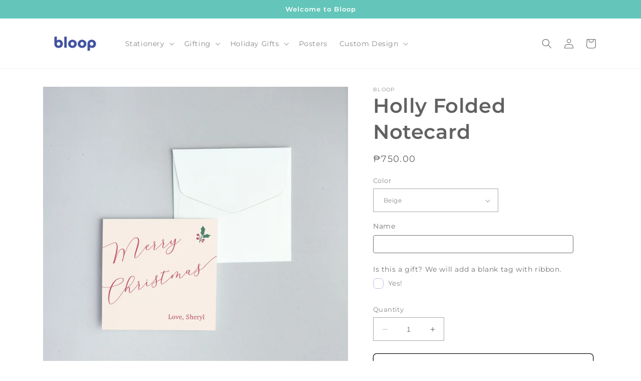

--- FILE ---
content_type: text/html; charset=utf-8
request_url: https://bloop.ph/products/holly-folded-notecard
body_size: 33429
content:
<!doctype html>
<html class="no-js" lang="en">
  <head>
    <meta charset="utf-8">
    <meta http-equiv="X-UA-Compatible" content="IE=edge">
    <meta name="viewport" content="width=device-width,initial-scale=1">
    <meta name="theme-color" content="">
    <link rel="canonical" href="https://bloop.ph/products/holly-folded-notecard">
    <link rel="preconnect" href="https://cdn.shopify.com" crossorigin><link rel="icon" type="image/png" href="//bloop.ph/cdn/shop/files/Bloop-Favicon_05196c92-f95b-4771-a801-9ceb5ae4d777.png?crop=center&height=32&v=1732860185&width=32"><link rel="preconnect" href="https://fonts.shopifycdn.com" crossorigin><title>
      Holly Folded Notecard
 &ndash; Bloop Ph</title>

    
      <meta name="description" content="Our premium folded notecard set printed on our textured stock with off-white hues. This is a set of 30 notecards and envelopes that are packaged in a box. Specifications:Format: Folded CardFolded Size: 3.5 x 3.5 inchesCard Stock: Off-white Textured Paper 250 gsmEnvelope: Off-white Flat Flap Textured Envelope Kindly ens">
    

    

<meta property="og:site_name" content="Bloop Ph">
<meta property="og:url" content="https://bloop.ph/products/holly-folded-notecard">
<meta property="og:title" content="Holly Folded Notecard">
<meta property="og:type" content="product">
<meta property="og:description" content="Our premium folded notecard set printed on our textured stock with off-white hues. This is a set of 30 notecards and envelopes that are packaged in a box. Specifications:Format: Folded CardFolded Size: 3.5 x 3.5 inchesCard Stock: Off-white Textured Paper 250 gsmEnvelope: Off-white Flat Flap Textured Envelope Kindly ens"><meta property="og:image" content="http://bloop.ph/cdn/shop/products/SquareFA2_bc177d10-a922-4da0-ae1d-805988b19857.jpg?v=1634884852">
  <meta property="og:image:secure_url" content="https://bloop.ph/cdn/shop/products/SquareFA2_bc177d10-a922-4da0-ae1d-805988b19857.jpg?v=1634884852">
  <meta property="og:image:width" content="1200">
  <meta property="og:image:height" content="1200"><meta property="og:price:amount" content="750.00">
  <meta property="og:price:currency" content="PHP"><meta name="twitter:card" content="summary_large_image">
<meta name="twitter:title" content="Holly Folded Notecard">
<meta name="twitter:description" content="Our premium folded notecard set printed on our textured stock with off-white hues. This is a set of 30 notecards and envelopes that are packaged in a box. Specifications:Format: Folded CardFolded Size: 3.5 x 3.5 inchesCard Stock: Off-white Textured Paper 250 gsmEnvelope: Off-white Flat Flap Textured Envelope Kindly ens">


    <script src="//bloop.ph/cdn/shop/t/6/assets/constants.js?v=165488195745554878101676948162" defer="defer"></script>
    <script src="//bloop.ph/cdn/shop/t/6/assets/pubsub.js?v=2921868252632587581676948165" defer="defer"></script>
    <script src="//bloop.ph/cdn/shop/t/6/assets/global.js?v=85297797553816670871676948163" defer="defer"></script>
    <script>window.performance && window.performance.mark && window.performance.mark('shopify.content_for_header.start');</script><meta id="shopify-digital-wallet" name="shopify-digital-wallet" content="/25988726866/digital_wallets/dialog">
<meta name="shopify-checkout-api-token" content="91bcb853e66bdecad1941c750d60cb3f">
<meta id="in-context-paypal-metadata" data-shop-id="25988726866" data-venmo-supported="false" data-environment="production" data-locale="en_US" data-paypal-v4="true" data-currency="PHP">
<link rel="alternate" type="application/json+oembed" href="https://bloop.ph/products/holly-folded-notecard.oembed">
<script async="async" src="/checkouts/internal/preloads.js?locale=en-PH"></script>
<script id="shopify-features" type="application/json">{"accessToken":"91bcb853e66bdecad1941c750d60cb3f","betas":["rich-media-storefront-analytics"],"domain":"bloop.ph","predictiveSearch":true,"shopId":25988726866,"locale":"en"}</script>
<script>var Shopify = Shopify || {};
Shopify.shop = "blooop.myshopify.com";
Shopify.locale = "en";
Shopify.currency = {"active":"PHP","rate":"1.0"};
Shopify.country = "PH";
Shopify.theme = {"name":"Dawn","id":122207076434,"schema_name":"Dawn","schema_version":"8.0.0","theme_store_id":887,"role":"main"};
Shopify.theme.handle = "null";
Shopify.theme.style = {"id":null,"handle":null};
Shopify.cdnHost = "bloop.ph/cdn";
Shopify.routes = Shopify.routes || {};
Shopify.routes.root = "/";</script>
<script type="module">!function(o){(o.Shopify=o.Shopify||{}).modules=!0}(window);</script>
<script>!function(o){function n(){var o=[];function n(){o.push(Array.prototype.slice.apply(arguments))}return n.q=o,n}var t=o.Shopify=o.Shopify||{};t.loadFeatures=n(),t.autoloadFeatures=n()}(window);</script>
<script id="shop-js-analytics" type="application/json">{"pageType":"product"}</script>
<script defer="defer" async type="module" src="//bloop.ph/cdn/shopifycloud/shop-js/modules/v2/client.init-shop-cart-sync_BdyHc3Nr.en.esm.js"></script>
<script defer="defer" async type="module" src="//bloop.ph/cdn/shopifycloud/shop-js/modules/v2/chunk.common_Daul8nwZ.esm.js"></script>
<script type="module">
  await import("//bloop.ph/cdn/shopifycloud/shop-js/modules/v2/client.init-shop-cart-sync_BdyHc3Nr.en.esm.js");
await import("//bloop.ph/cdn/shopifycloud/shop-js/modules/v2/chunk.common_Daul8nwZ.esm.js");

  window.Shopify.SignInWithShop?.initShopCartSync?.({"fedCMEnabled":true,"windoidEnabled":true});

</script>
<script>(function() {
  var isLoaded = false;
  function asyncLoad() {
    if (isLoaded) return;
    isLoaded = true;
    var urls = ["https:\/\/cdn.bitespeed.co\/snippets\/bitespeed-popups.js?shop=blooop.myshopify.com","https:\/\/pitchprint.io\/rsc\/js\/shopify.js?shop=blooop.myshopify.com","https:\/\/pitchprint.io\/rsc\/js\/shopify.js?shop=blooop.myshopify.com"];
    for (var i = 0; i < urls.length; i++) {
      var s = document.createElement('script');
      s.type = 'text/javascript';
      s.async = true;
      s.src = urls[i];
      var x = document.getElementsByTagName('script')[0];
      x.parentNode.insertBefore(s, x);
    }
  };
  if(window.attachEvent) {
    window.attachEvent('onload', asyncLoad);
  } else {
    window.addEventListener('load', asyncLoad, false);
  }
})();</script>
<script id="__st">var __st={"a":25988726866,"offset":28800,"reqid":"85b519b0-f5f2-44e1-89e7-d23583f67d68-1768951195","pageurl":"bloop.ph\/products\/holly-folded-notecard","u":"4def3159668c","p":"product","rtyp":"product","rid":6731175821394};</script>
<script>window.ShopifyPaypalV4VisibilityTracking = true;</script>
<script id="captcha-bootstrap">!function(){'use strict';const t='contact',e='account',n='new_comment',o=[[t,t],['blogs',n],['comments',n],[t,'customer']],c=[[e,'customer_login'],[e,'guest_login'],[e,'recover_customer_password'],[e,'create_customer']],r=t=>t.map((([t,e])=>`form[action*='/${t}']:not([data-nocaptcha='true']) input[name='form_type'][value='${e}']`)).join(','),a=t=>()=>t?[...document.querySelectorAll(t)].map((t=>t.form)):[];function s(){const t=[...o],e=r(t);return a(e)}const i='password',u='form_key',d=['recaptcha-v3-token','g-recaptcha-response','h-captcha-response',i],f=()=>{try{return window.sessionStorage}catch{return}},m='__shopify_v',_=t=>t.elements[u];function p(t,e,n=!1){try{const o=window.sessionStorage,c=JSON.parse(o.getItem(e)),{data:r}=function(t){const{data:e,action:n}=t;return t[m]||n?{data:e,action:n}:{data:t,action:n}}(c);for(const[e,n]of Object.entries(r))t.elements[e]&&(t.elements[e].value=n);n&&o.removeItem(e)}catch(o){console.error('form repopulation failed',{error:o})}}const l='form_type',E='cptcha';function T(t){t.dataset[E]=!0}const w=window,h=w.document,L='Shopify',v='ce_forms',y='captcha';let A=!1;((t,e)=>{const n=(g='f06e6c50-85a8-45c8-87d0-21a2b65856fe',I='https://cdn.shopify.com/shopifycloud/storefront-forms-hcaptcha/ce_storefront_forms_captcha_hcaptcha.v1.5.2.iife.js',D={infoText:'Protected by hCaptcha',privacyText:'Privacy',termsText:'Terms'},(t,e,n)=>{const o=w[L][v],c=o.bindForm;if(c)return c(t,g,e,D).then(n);var r;o.q.push([[t,g,e,D],n]),r=I,A||(h.body.append(Object.assign(h.createElement('script'),{id:'captcha-provider',async:!0,src:r})),A=!0)});var g,I,D;w[L]=w[L]||{},w[L][v]=w[L][v]||{},w[L][v].q=[],w[L][y]=w[L][y]||{},w[L][y].protect=function(t,e){n(t,void 0,e),T(t)},Object.freeze(w[L][y]),function(t,e,n,w,h,L){const[v,y,A,g]=function(t,e,n){const i=e?o:[],u=t?c:[],d=[...i,...u],f=r(d),m=r(i),_=r(d.filter((([t,e])=>n.includes(e))));return[a(f),a(m),a(_),s()]}(w,h,L),I=t=>{const e=t.target;return e instanceof HTMLFormElement?e:e&&e.form},D=t=>v().includes(t);t.addEventListener('submit',(t=>{const e=I(t);if(!e)return;const n=D(e)&&!e.dataset.hcaptchaBound&&!e.dataset.recaptchaBound,o=_(e),c=g().includes(e)&&(!o||!o.value);(n||c)&&t.preventDefault(),c&&!n&&(function(t){try{if(!f())return;!function(t){const e=f();if(!e)return;const n=_(t);if(!n)return;const o=n.value;o&&e.removeItem(o)}(t);const e=Array.from(Array(32),(()=>Math.random().toString(36)[2])).join('');!function(t,e){_(t)||t.append(Object.assign(document.createElement('input'),{type:'hidden',name:u})),t.elements[u].value=e}(t,e),function(t,e){const n=f();if(!n)return;const o=[...t.querySelectorAll(`input[type='${i}']`)].map((({name:t})=>t)),c=[...d,...o],r={};for(const[a,s]of new FormData(t).entries())c.includes(a)||(r[a]=s);n.setItem(e,JSON.stringify({[m]:1,action:t.action,data:r}))}(t,e)}catch(e){console.error('failed to persist form',e)}}(e),e.submit())}));const S=(t,e)=>{t&&!t.dataset[E]&&(n(t,e.some((e=>e===t))),T(t))};for(const o of['focusin','change'])t.addEventListener(o,(t=>{const e=I(t);D(e)&&S(e,y())}));const B=e.get('form_key'),M=e.get(l),P=B&&M;t.addEventListener('DOMContentLoaded',(()=>{const t=y();if(P)for(const e of t)e.elements[l].value===M&&p(e,B);[...new Set([...A(),...v().filter((t=>'true'===t.dataset.shopifyCaptcha))])].forEach((e=>S(e,t)))}))}(h,new URLSearchParams(w.location.search),n,t,e,['guest_login'])})(!0,!0)}();</script>
<script integrity="sha256-4kQ18oKyAcykRKYeNunJcIwy7WH5gtpwJnB7kiuLZ1E=" data-source-attribution="shopify.loadfeatures" defer="defer" src="//bloop.ph/cdn/shopifycloud/storefront/assets/storefront/load_feature-a0a9edcb.js" crossorigin="anonymous"></script>
<script data-source-attribution="shopify.dynamic_checkout.dynamic.init">var Shopify=Shopify||{};Shopify.PaymentButton=Shopify.PaymentButton||{isStorefrontPortableWallets:!0,init:function(){window.Shopify.PaymentButton.init=function(){};var t=document.createElement("script");t.src="https://bloop.ph/cdn/shopifycloud/portable-wallets/latest/portable-wallets.en.js",t.type="module",document.head.appendChild(t)}};
</script>
<script data-source-attribution="shopify.dynamic_checkout.buyer_consent">
  function portableWalletsHideBuyerConsent(e){var t=document.getElementById("shopify-buyer-consent"),n=document.getElementById("shopify-subscription-policy-button");t&&n&&(t.classList.add("hidden"),t.setAttribute("aria-hidden","true"),n.removeEventListener("click",e))}function portableWalletsShowBuyerConsent(e){var t=document.getElementById("shopify-buyer-consent"),n=document.getElementById("shopify-subscription-policy-button");t&&n&&(t.classList.remove("hidden"),t.removeAttribute("aria-hidden"),n.addEventListener("click",e))}window.Shopify?.PaymentButton&&(window.Shopify.PaymentButton.hideBuyerConsent=portableWalletsHideBuyerConsent,window.Shopify.PaymentButton.showBuyerConsent=portableWalletsShowBuyerConsent);
</script>
<script>
  function portableWalletsCleanup(e){e&&e.src&&console.error("Failed to load portable wallets script "+e.src);var t=document.querySelectorAll("shopify-accelerated-checkout .shopify-payment-button__skeleton, shopify-accelerated-checkout-cart .wallet-cart-button__skeleton"),e=document.getElementById("shopify-buyer-consent");for(let e=0;e<t.length;e++)t[e].remove();e&&e.remove()}function portableWalletsNotLoadedAsModule(e){e instanceof ErrorEvent&&"string"==typeof e.message&&e.message.includes("import.meta")&&"string"==typeof e.filename&&e.filename.includes("portable-wallets")&&(window.removeEventListener("error",portableWalletsNotLoadedAsModule),window.Shopify.PaymentButton.failedToLoad=e,"loading"===document.readyState?document.addEventListener("DOMContentLoaded",window.Shopify.PaymentButton.init):window.Shopify.PaymentButton.init())}window.addEventListener("error",portableWalletsNotLoadedAsModule);
</script>

<script type="module" src="https://bloop.ph/cdn/shopifycloud/portable-wallets/latest/portable-wallets.en.js" onError="portableWalletsCleanup(this)" crossorigin="anonymous"></script>
<script nomodule>
  document.addEventListener("DOMContentLoaded", portableWalletsCleanup);
</script>

<link id="shopify-accelerated-checkout-styles" rel="stylesheet" media="screen" href="https://bloop.ph/cdn/shopifycloud/portable-wallets/latest/accelerated-checkout-backwards-compat.css" crossorigin="anonymous">
<style id="shopify-accelerated-checkout-cart">
        #shopify-buyer-consent {
  margin-top: 1em;
  display: inline-block;
  width: 100%;
}

#shopify-buyer-consent.hidden {
  display: none;
}

#shopify-subscription-policy-button {
  background: none;
  border: none;
  padding: 0;
  text-decoration: underline;
  font-size: inherit;
  cursor: pointer;
}

#shopify-subscription-policy-button::before {
  box-shadow: none;
}

      </style>
<script id="sections-script" data-sections="header,footer" defer="defer" src="//bloop.ph/cdn/shop/t/6/compiled_assets/scripts.js?v=2947"></script>
<script>window.performance && window.performance.mark && window.performance.mark('shopify.content_for_header.end');</script>


    <style data-shopify>
      @font-face {
  font-family: Montserrat;
  font-weight: 400;
  font-style: normal;
  font-display: swap;
  src: url("//bloop.ph/cdn/fonts/montserrat/montserrat_n4.81949fa0ac9fd2021e16436151e8eaa539321637.woff2") format("woff2"),
       url("//bloop.ph/cdn/fonts/montserrat/montserrat_n4.a6c632ca7b62da89c3594789ba828388aac693fe.woff") format("woff");
}

      @font-face {
  font-family: Montserrat;
  font-weight: 700;
  font-style: normal;
  font-display: swap;
  src: url("//bloop.ph/cdn/fonts/montserrat/montserrat_n7.3c434e22befd5c18a6b4afadb1e3d77c128c7939.woff2") format("woff2"),
       url("//bloop.ph/cdn/fonts/montserrat/montserrat_n7.5d9fa6e2cae713c8fb539a9876489d86207fe957.woff") format("woff");
}

      @font-face {
  font-family: Montserrat;
  font-weight: 400;
  font-style: italic;
  font-display: swap;
  src: url("//bloop.ph/cdn/fonts/montserrat/montserrat_i4.5a4ea298b4789e064f62a29aafc18d41f09ae59b.woff2") format("woff2"),
       url("//bloop.ph/cdn/fonts/montserrat/montserrat_i4.072b5869c5e0ed5b9d2021e4c2af132e16681ad2.woff") format("woff");
}

      @font-face {
  font-family: Montserrat;
  font-weight: 700;
  font-style: italic;
  font-display: swap;
  src: url("//bloop.ph/cdn/fonts/montserrat/montserrat_i7.a0d4a463df4f146567d871890ffb3c80408e7732.woff2") format("woff2"),
       url("//bloop.ph/cdn/fonts/montserrat/montserrat_i7.f6ec9f2a0681acc6f8152c40921d2a4d2e1a2c78.woff") format("woff");
}

      @font-face {
  font-family: Montserrat;
  font-weight: 600;
  font-style: normal;
  font-display: swap;
  src: url("//bloop.ph/cdn/fonts/montserrat/montserrat_n6.1326b3e84230700ef15b3a29fb520639977513e0.woff2") format("woff2"),
       url("//bloop.ph/cdn/fonts/montserrat/montserrat_n6.652f051080eb14192330daceed8cd53dfdc5ead9.woff") format("woff");
}


      :root {
        --font-body-family: Montserrat, sans-serif;
        --font-body-style: normal;
        --font-body-weight: 400;
        --font-body-weight-bold: 700;

        --font-heading-family: Montserrat, sans-serif;
        --font-heading-style: normal;
        --font-heading-weight: 600;

        --font-body-scale: 1.0;
        --font-heading-scale: 1.0;

        --color-base-text: 97, 97, 97;
        --color-shadow: 97, 97, 97;
        --color-base-background-1: 255, 255, 255;
        --color-base-background-2: 243, 243, 243;
        --color-base-solid-button-labels: 255, 255, 255;
        --color-base-outline-button-labels: 18, 18, 18;
        --color-base-accent-1: 100, 198, 186;
        --color-base-accent-2: 51, 79, 180;
        --payment-terms-background-color: #ffffff;

        --gradient-base-background-1: #ffffff;
        --gradient-base-background-2: #f3f3f3;
        --gradient-base-accent-1: #64c6ba;
        --gradient-base-accent-2: #334fb4;

        --media-padding: px;
        --media-border-opacity: 0.05;
        --media-border-width: 0px;
        --media-radius: 0px;
        --media-shadow-opacity: 0.0;
        --media-shadow-horizontal-offset: 0px;
        --media-shadow-vertical-offset: 4px;
        --media-shadow-blur-radius: 5px;
        --media-shadow-visible: 0;

        --page-width: 120rem;
        --page-width-margin: 0rem;

        --product-card-image-padding: 0.0rem;
        --product-card-corner-radius: 0.0rem;
        --product-card-text-alignment: left;
        --product-card-border-width: 0.0rem;
        --product-card-border-opacity: 0.1;
        --product-card-shadow-opacity: 0.0;
        --product-card-shadow-visible: 0;
        --product-card-shadow-horizontal-offset: 0.0rem;
        --product-card-shadow-vertical-offset: 0.4rem;
        --product-card-shadow-blur-radius: 0.5rem;

        --collection-card-image-padding: 0.0rem;
        --collection-card-corner-radius: 0.0rem;
        --collection-card-text-alignment: left;
        --collection-card-border-width: 0.0rem;
        --collection-card-border-opacity: 0.1;
        --collection-card-shadow-opacity: 0.0;
        --collection-card-shadow-visible: 0;
        --collection-card-shadow-horizontal-offset: 0.0rem;
        --collection-card-shadow-vertical-offset: 0.4rem;
        --collection-card-shadow-blur-radius: 0.5rem;

        --blog-card-image-padding: 0.0rem;
        --blog-card-corner-radius: 0.0rem;
        --blog-card-text-alignment: left;
        --blog-card-border-width: 0.0rem;
        --blog-card-border-opacity: 0.1;
        --blog-card-shadow-opacity: 0.0;
        --blog-card-shadow-visible: 0;
        --blog-card-shadow-horizontal-offset: 0.0rem;
        --blog-card-shadow-vertical-offset: 0.4rem;
        --blog-card-shadow-blur-radius: 0.5rem;

        --badge-corner-radius: 4.0rem;

        --popup-border-width: 1px;
        --popup-border-opacity: 0.1;
        --popup-corner-radius: 0px;
        --popup-shadow-opacity: 0.0;
        --popup-shadow-horizontal-offset: 0px;
        --popup-shadow-vertical-offset: 4px;
        --popup-shadow-blur-radius: 5px;

        --drawer-border-width: 1px;
        --drawer-border-opacity: 0.1;
        --drawer-shadow-opacity: 0.0;
        --drawer-shadow-horizontal-offset: 0px;
        --drawer-shadow-vertical-offset: 4px;
        --drawer-shadow-blur-radius: 5px;

        --spacing-sections-desktop: 0px;
        --spacing-sections-mobile: 0px;

        --grid-desktop-vertical-spacing: 8px;
        --grid-desktop-horizontal-spacing: 8px;
        --grid-mobile-vertical-spacing: 4px;
        --grid-mobile-horizontal-spacing: 4px;

        --text-boxes-border-opacity: 0.1;
        --text-boxes-border-width: 0px;
        --text-boxes-radius: 0px;
        --text-boxes-shadow-opacity: 0.0;
        --text-boxes-shadow-visible: 0;
        --text-boxes-shadow-horizontal-offset: 0px;
        --text-boxes-shadow-vertical-offset: 4px;
        --text-boxes-shadow-blur-radius: 5px;

        --buttons-radius: 6px;
        --buttons-radius-outset: 7px;
        --buttons-border-width: 1px;
        --buttons-border-opacity: 1.0;
        --buttons-shadow-opacity: 0.0;
        --buttons-shadow-visible: 0;
        --buttons-shadow-horizontal-offset: 0px;
        --buttons-shadow-vertical-offset: 4px;
        --buttons-shadow-blur-radius: 5px;
        --buttons-border-offset: 0.3px;

        --inputs-radius: 0px;
        --inputs-border-width: 1px;
        --inputs-border-opacity: 0.55;
        --inputs-shadow-opacity: 0.0;
        --inputs-shadow-horizontal-offset: 0px;
        --inputs-margin-offset: 0px;
        --inputs-shadow-vertical-offset: 4px;
        --inputs-shadow-blur-radius: 5px;
        --inputs-radius-outset: 0px;

        --variant-pills-radius: 40px;
        --variant-pills-border-width: 1px;
        --variant-pills-border-opacity: 0.55;
        --variant-pills-shadow-opacity: 0.0;
        --variant-pills-shadow-horizontal-offset: 0px;
        --variant-pills-shadow-vertical-offset: 4px;
        --variant-pills-shadow-blur-radius: 5px;
      }

      *,
      *::before,
      *::after {
        box-sizing: inherit;
      }

      html {
        box-sizing: border-box;
        font-size: calc(var(--font-body-scale) * 62.5%);
        height: 100%;
      }

      body {
        display: grid;
        grid-template-rows: auto auto 1fr auto;
        grid-template-columns: 100%;
        min-height: 100%;
        margin: 0;
        font-size: 1.5rem;
        letter-spacing: 0.06rem;
        line-height: calc(1 + 0.8 / var(--font-body-scale));
        font-family: var(--font-body-family);
        font-style: var(--font-body-style);
        font-weight: var(--font-body-weight);
      }

      @media screen and (min-width: 750px) {
        body {
          font-size: 1.6rem;
        }
      }
    </style>

    <link href="//bloop.ph/cdn/shop/t/6/assets/base.css?v=101223855115698429961756973369" rel="stylesheet" type="text/css" media="all" />
<link rel="preload" as="font" href="//bloop.ph/cdn/fonts/montserrat/montserrat_n4.81949fa0ac9fd2021e16436151e8eaa539321637.woff2" type="font/woff2" crossorigin><link rel="preload" as="font" href="//bloop.ph/cdn/fonts/montserrat/montserrat_n6.1326b3e84230700ef15b3a29fb520639977513e0.woff2" type="font/woff2" crossorigin><link rel="stylesheet" href="//bloop.ph/cdn/shop/t/6/assets/component-predictive-search.css?v=85913294783299393391676948163" media="print" onload="this.media='all'"><script>document.documentElement.className = document.documentElement.className.replace('no-js', 'js');
    if (Shopify.designMode) {
      document.documentElement.classList.add('shopify-design-mode');
    }
    </script>
  <!-- BEGIN app block: shopify://apps/king-product-options-variant/blocks/app-embed/ce104259-52b1-4720-9ecf-76b34cae0401 -->
    
        <!-- BEGIN app snippet: option.v1 --><link href="//cdn.shopify.com/extensions/019b4e43-a383-7f0c-979c-7303d462adcd/king-product-options-variant-70/assets/ymq-option.css" rel="stylesheet" type="text/css" media="all" />
<link async href='https://option.ymq.cool/option/bottom.css' rel='stylesheet'> 
<style id="ymq-jsstyle"></style>
<script data-asyncLoad='asyncLoad' data-mbAt2ktK3Dmszf6K="mbAt2ktK3Dmszf6K">
    window.best_option = window.best_option || {}; 

    best_option.shop = `blooop.myshopify.com`; 

    best_option.page = `product`; 

    best_option.ymq_option_branding = {}; 
      
        best_option.ymq_option_branding = {"button":{"--button-background-checked-color":"#000000","--button-background-color":"#FFFFFF","--button-background-disabled-color":"#FFFFFF","--button-border-checked-color":"#000000","--button-border-color":"#000000","--button-border-disabled-color":"#000000","--button-font-checked-color":"#FFFFFF","--button-font-disabled-color":"#cccccc","--button-font-color":"#000000","--button-border-radius":"4","--button-font-size":"16","--button-line-height":"20","--button-margin-l-r":"4","--button-margin-u-d":"4","--button-padding-l-r":"16","--button-padding-u-d":"10"},"radio":{"--radio-border-color":"#BBC1E1","--radio-border-checked-color":"#BBC1E1","--radio-border-disabled-color":"#BBC1E1","--radio-border-hover-color":"#BBC1E1","--radio-background-color":"#FFFFFF","--radio-background-checked-color":"#275EFE","--radio-background-disabled-color":"#E1E6F9","--radio-background-hover-color":"#FFFFFF","--radio-inner-color":"#E1E6F9","--radio-inner-checked-color":"#FFFFFF","--radio-inner-disabled-color":"#FFFFFF"},"input":{"--input-border-color":"#717171","--input-border-checked-color":"#717171","--input-background-color":"#FFFFFF","--input-background-checked-color":"#FFFFFF","--input-font-color":"#717171","--input-font-checked-color":"#717171","--input-padding-u-d":"9","--input-padding-l-r":"16","--input-width":"100","--input-max-width":"400","--input-font-size":"14","--input-border-radius":"4"},"select":{"--select-border-color":"#000000","--select-border-checked-color":"#000000","--select-background-color":"#FFFFFF","--select-background-checked-color":"#FFFFFF","--select-font-color":"#000000","--select-font-checked-color":"#000000","--select-option-background-color":"#FFFFFF","--select-option-background-checked-color":"#F5F9FF","--select-option-background-disabled-color":"#FFFFFF","--select-option-font-color":"#000000","--select-option-font-checked-color":"#000000","--select-option-font-disabled-color":"#CCCCCC","--select-padding-u-d":"9","--select-padding-l-r":"16","--select-option-padding-u-d":"9","--select-option-padding-l-r":"16","--select-width":"100","--select-max-width":"400","--select-font-size":"14","--select-border-radius":"0"},"multiple":{"--multiple-background-color":"#F5F9FF","--multiple-font-color":"#000000","--multiple-padding-u-d":"2","--multiple-padding-l-r":"8","--multiple-font-size":"12","--multiple-border-radius":"0"},"img":{"--img-border-color":"#E1E1E1","--img-border-checked-color":"#000000","--img-border-disabled-color":"#000000","--img-width":"50","--img-height":"50","--img-margin-u-d":"2","--img-margin-l-r":"2","--img-border-radius":"4"},"upload":{"--upload-background-color":"#409EFF","--upload-font-color":"#FFFFFF","--upload-border-color":"#409EFF","--upload-padding-u-d":"12","--upload-padding-l-r":"20","--upload-font-size":"12","--upload-border-radius":"4"},"cart":{"--cart-border-color":"#000000","--buy-border-color":"#000000","--cart-border-hover-color":"#000000","--buy-border-hover-color":"#000000","--cart-background-color":"#000000","--buy-background-color":"#000000","--cart-background-hover-color":"#000000","--buy-background-hover-color":"#000000","--cart-font-color":"#FFFFFF","--buy-font-color":"#FFFFFF","--cart-font-hover-color":"#FFFFFF","--buy-font-hover-color":"#FFFFFF","--cart-padding-u-d":"12","--cart-padding-l-r":"16","--buy-padding-u-d":"12","--buy-padding-l-r":"16","--cart-margin-u-d":"4","--cart-margin-l-r":"0","--buy-margin-u-d":"4","--buy-margin-l-r":"0","--cart-width":"100","--cart-max-width":"800","--buy-width":"100","--buy-max-width":"800","--cart-font-size":"14","--cart-border-radius":"0","--buy-font-size":"14","--buy-border-radius":"0"},"quantity":{"--quantity-border-color":"#A6A3A3","--quantity-font-color":"#000000","--quantity-background-color":"#FFFFFF","--quantity-width":"150","--quantity-height":"40","--quantity-font-size":"14","--quantity-border-radius":"0"},"global":{"--global-title-color":"#717171","--global-help-color":"#000000","--global-error-color":"#DC3545","--global-title-font-size":"14","--global-help-font-size":"12","--global-error-font-size":"12","--global-margin-top":"0","--global-margin-bottom":"20","--global-margin-left":"0","--global-margin-right":"0","--global-title-margin-top":"0","--global-title-margin-bottom":"5","--global-title-margin-left":"0","--global-title-margin-right":"0","--global-help-margin-top":"5","--global-help-margin-bottom":"0","--global-help-margin-left":"0","--global-help-margin-right":"0","--global-error-margin-top":"5","--global-error-margin-bottom":"0","--global-error-margin-left":"0","--global-error-margin-right":"0"},"discount":{"--new-discount-normal-color":"#1878B9","--new-discount-error-color":"#E22120","--new-discount-layout":"flex-end"},"lan":{"require":"This is a required field.","email":"Please enter a valid email address.","phone":"Please enter the correct phone.","number":"Please enter an number.","integer":"Please enter an integer.","min_char":"Please enter no less than %s characters.","max_char":"Please enter no more than %s characters.","max_s":"Please choose less than %s options.","min_s":"Please choose more than %s options.","total_s":"Please choose %s options.","min":"Please enter no less than %s.","max":"Please enter no more than %s.","currency":"PHP","sold_out":"sold out","please_choose":"Please choose","add_to_cart":"ADD TO CART","buy_it_now":"BUY IT NOW","add_price_text":"Selection will add %s to the price","discount_code":"Discount code","application":"Apply","discount_error1":"Enter a valid discount code","discount_error2":"discount code isn't valid for the items in your cart"},"price":{"--price-border-color":"#000000","--price-background-color":"#FFFFFF","--price-font-color":"#000000","--price-price-font-color":"#03de90","--price-padding-u-d":"9","--price-padding-l-r":"16","--price-width":"100","--price-max-width":"400","--price-font-size":"14","--price-border-radius":"0"},"extra":{"is_show":"0","plan":0,"quantity-box":"0","price-value":"3,4,15,6,16,7","variant-original-margin-bottom":"15","strong-dorp-down":0,"radio-unchecked":"1","img-option-bigger":1,"add-button-reload":1,"buy-now-new":1,"open-theme-buy-now":"0","open-theme-ajax-cart":"0","free_plan":0,"img_cdn":1,"form-box-new":1,"timestamp":1678163665,"new":2,"variant-original":"1","customecss":".ymq-option-title{\n\tfont-weight: normal !important;\n}"}}; 
     
        
    best_option.product = {"id":6731175821394,"title":"Holly Folded Notecard","handle":"holly-folded-notecard","description":"\u003cmeta charset=\"utf-8\"\u003e\u003cmeta charset=\"utf-8\"\u003e\u003cmeta charset=\"utf-8\"\u003e\u003cmeta charset=\"utf-8\"\u003e\n\u003cp\u003e\u003cmeta charset=\"utf-8\"\u003e\u003cspan\u003eOur premium folded notecard set printed on our textured stock with off-white hues. This\u003c\/span\u003e\u003cspan\u003e \u003c\/span\u003e\u003cspan\u003eis a set of\u003c\/span\u003e\u003cspan\u003e 30\u003c\/span\u003e\u003cspan\u003e notecards and envelopes that are packaged in a box.\u003c\/span\u003e\u003c\/p\u003e\n\u003cp\u003e\u003cspan\u003e\u003cspan style=\"text-decoration: underline;\"\u003eSpecifications:\u003c\/span\u003e\u003cbr\u003e\u003c\/span\u003eFormat: Folded Card\u003cbr\u003eFolded Size: 3.5 x 3.5\u003cspan\u003e \u003c\/span\u003einches\u003cbr\u003e\u003cspan\u003eCard Stock: Off-white Textured Paper 250 gsm\u003cbr\u003eEnvelope: Off-white Flat Flap Textured Envelope\u003c\/span\u003e\u003c\/p\u003e\n\u003cp\u003e\u003cspan\u003eKindly ensure that you check the spelling of your text as this cannot be changed after printing. Colors in the photo may differ from the actual printing.\u003c\/span\u003e\u003c\/p\u003e\n\u003cp\u003e\u003cmeta charset=\"utf-8\"\u003e\u003cmeta charset=\"utf-8\"\u003e\u003cem data-mce-fragment=\"1\"\u003ePrinted on \u003ca href=\"https:\/\/bloop.ph\/pages\/our-paper\" data-mce-href=\"https:\/\/bloop.ph\/pages\/our-paper\" target=\"_blank\" data-mce-fragment=\"1\"\u003eFSC® certified\u003c\/a\u003e paper.\u003c\/em\u003e\u003cbr\u003e\u003c\/p\u003e","published_at":"2024-10-07T17:51:47+08:00","created_at":"2021-10-06T02:36:52+08:00","vendor":"Bloop","type":"Folded Notecards","tags":["holiday","nameonly"],"price":75000,"price_min":75000,"price_max":75000,"available":true,"price_varies":false,"compare_at_price":null,"compare_at_price_min":0,"compare_at_price_max":0,"compare_at_price_varies":false,"variants":[{"id":39621670633554,"title":"Beige","option1":"Beige","option2":null,"option3":null,"sku":null,"requires_shipping":true,"taxable":false,"featured_image":null,"available":true,"name":"Holly Folded Notecard - Beige","public_title":"Beige","options":["Beige"],"price":75000,"weight":240,"compare_at_price":null,"inventory_management":null,"barcode":null,"requires_selling_plan":false,"selling_plan_allocations":[]},{"id":39621670666322,"title":"Grey","option1":"Grey","option2":null,"option3":null,"sku":null,"requires_shipping":true,"taxable":false,"featured_image":null,"available":true,"name":"Holly Folded Notecard - Grey","public_title":"Grey","options":["Grey"],"price":75000,"weight":240,"compare_at_price":null,"inventory_management":null,"barcode":null,"requires_selling_plan":false,"selling_plan_allocations":[]},{"id":39621670699090,"title":"Blue","option1":"Blue","option2":null,"option3":null,"sku":null,"requires_shipping":true,"taxable":false,"featured_image":null,"available":true,"name":"Holly Folded Notecard - Blue","public_title":"Blue","options":["Blue"],"price":75000,"weight":240,"compare_at_price":null,"inventory_management":null,"barcode":null,"requires_selling_plan":false,"selling_plan_allocations":[]},{"id":39621670731858,"title":"Mixed","option1":"Mixed","option2":null,"option3":null,"sku":null,"requires_shipping":true,"taxable":false,"featured_image":null,"available":true,"name":"Holly Folded Notecard - Mixed","public_title":"Mixed","options":["Mixed"],"price":75000,"weight":240,"compare_at_price":null,"inventory_management":null,"barcode":null,"requires_selling_plan":false,"selling_plan_allocations":[]}],"images":["\/\/bloop.ph\/cdn\/shop\/products\/SquareFA2_bc177d10-a922-4da0-ae1d-805988b19857.jpg?v=1634884852","\/\/bloop.ph\/cdn\/shop\/products\/NotecardsSquare3-129.jpg?v=1634884860","\/\/bloop.ph\/cdn\/shop\/products\/ColorOptions4_5bf8d020-2719-4abf-b1f2-69b290218d4a.jpg?v=1634884877","\/\/bloop.ph\/cdn\/shop\/products\/SNC_fa6ffebb-5e70-4f81-a88b-4b5b8076c7f0.jpg?v=1635144908"],"featured_image":"\/\/bloop.ph\/cdn\/shop\/products\/SquareFA2_bc177d10-a922-4da0-ae1d-805988b19857.jpg?v=1634884852","options":["Color"],"media":[{"alt":null,"id":20773626576978,"position":1,"preview_image":{"aspect_ratio":1.0,"height":1200,"width":1200,"src":"\/\/bloop.ph\/cdn\/shop\/products\/SquareFA2_bc177d10-a922-4da0-ae1d-805988b19857.jpg?v=1634884852"},"aspect_ratio":1.0,"height":1200,"media_type":"image","src":"\/\/bloop.ph\/cdn\/shop\/products\/SquareFA2_bc177d10-a922-4da0-ae1d-805988b19857.jpg?v=1634884852","width":1200},{"alt":null,"id":20773626773586,"position":2,"preview_image":{"aspect_ratio":1.0,"height":4200,"width":4200,"src":"\/\/bloop.ph\/cdn\/shop\/products\/NotecardsSquare3-129.jpg?v=1634884860"},"aspect_ratio":1.0,"height":4200,"media_type":"image","src":"\/\/bloop.ph\/cdn\/shop\/products\/NotecardsSquare3-129.jpg?v=1634884860","width":4200},{"alt":null,"id":20773627363410,"position":3,"preview_image":{"aspect_ratio":1.0,"height":1200,"width":1200,"src":"\/\/bloop.ph\/cdn\/shop\/products\/ColorOptions4_5bf8d020-2719-4abf-b1f2-69b290218d4a.jpg?v=1634884877"},"aspect_ratio":1.0,"height":1200,"media_type":"image","src":"\/\/bloop.ph\/cdn\/shop\/products\/ColorOptions4_5bf8d020-2719-4abf-b1f2-69b290218d4a.jpg?v=1634884877","width":1200},{"alt":null,"id":20781647921234,"position":4,"preview_image":{"aspect_ratio":1.0,"height":1200,"width":1200,"src":"\/\/bloop.ph\/cdn\/shop\/products\/SNC_fa6ffebb-5e70-4f81-a88b-4b5b8076c7f0.jpg?v=1635144908"},"aspect_ratio":1.0,"height":1200,"media_type":"image","src":"\/\/bloop.ph\/cdn\/shop\/products\/SNC_fa6ffebb-5e70-4f81-a88b-4b5b8076c7f0.jpg?v=1635144908","width":1200}],"requires_selling_plan":false,"selling_plan_groups":[],"content":"\u003cmeta charset=\"utf-8\"\u003e\u003cmeta charset=\"utf-8\"\u003e\u003cmeta charset=\"utf-8\"\u003e\u003cmeta charset=\"utf-8\"\u003e\n\u003cp\u003e\u003cmeta charset=\"utf-8\"\u003e\u003cspan\u003eOur premium folded notecard set printed on our textured stock with off-white hues. This\u003c\/span\u003e\u003cspan\u003e \u003c\/span\u003e\u003cspan\u003eis a set of\u003c\/span\u003e\u003cspan\u003e 30\u003c\/span\u003e\u003cspan\u003e notecards and envelopes that are packaged in a box.\u003c\/span\u003e\u003c\/p\u003e\n\u003cp\u003e\u003cspan\u003e\u003cspan style=\"text-decoration: underline;\"\u003eSpecifications:\u003c\/span\u003e\u003cbr\u003e\u003c\/span\u003eFormat: Folded Card\u003cbr\u003eFolded Size: 3.5 x 3.5\u003cspan\u003e \u003c\/span\u003einches\u003cbr\u003e\u003cspan\u003eCard Stock: Off-white Textured Paper 250 gsm\u003cbr\u003eEnvelope: Off-white Flat Flap Textured Envelope\u003c\/span\u003e\u003c\/p\u003e\n\u003cp\u003e\u003cspan\u003eKindly ensure that you check the spelling of your text as this cannot be changed after printing. Colors in the photo may differ from the actual printing.\u003c\/span\u003e\u003c\/p\u003e\n\u003cp\u003e\u003cmeta charset=\"utf-8\"\u003e\u003cmeta charset=\"utf-8\"\u003e\u003cem data-mce-fragment=\"1\"\u003ePrinted on \u003ca href=\"https:\/\/bloop.ph\/pages\/our-paper\" data-mce-href=\"https:\/\/bloop.ph\/pages\/our-paper\" target=\"_blank\" data-mce-fragment=\"1\"\u003eFSC® certified\u003c\/a\u003e paper.\u003c\/em\u003e\u003cbr\u003e\u003c\/p\u003e"}; 

    best_option.ymq_has_only_default_variant = true; 
     
        best_option.ymq_has_only_default_variant = false; 
     

    
        best_option.ymq_status = {}; 
         

        best_option.ymq_variantjson = {}; 
         

        best_option.ymq_option_data = {}; 
        

        best_option.ymq_option_condition = {}; 
         
            
    


    best_option.product_collections = {};
    
        best_option.product_collections[262028034130] = {"id":262028034130,"handle":"all","title":"All","updated_at":"2026-01-20T20:18:03+08:00","body_html":"","published_at":"2021-06-01T18:54:35+08:00","sort_order":"best-selling","template_suffix":"","disjunctive":false,"rules":[{"column":"type","relation":"not_equals","condition":"PD Custom Product"}],"published_scope":"web"};
    
        best_option.product_collections[171565678674] = {"id":171565678674,"handle":"folded-notecards","title":"Folded Notecards","updated_at":"2026-01-19T20:17:05+08:00","body_html":"\u003cmeta charset=\"utf-8\"\u003e\u003cspan data-mce-fragment=\"1\"\u003eClick on the design for the available options.\u003c\/span\u003e","published_at":"2021-02-21T01:51:52+08:00","sort_order":"manual","template_suffix":"","disjunctive":false,"rules":[{"column":"type","relation":"equals","condition":"Folded Notecards"}],"published_scope":"web","image":{"created_at":"2021-06-01T22:53:01+08:00","alt":null,"width":1200,"height":1200,"src":"\/\/bloop.ph\/cdn\/shop\/collections\/Notecards2_63dd5a02-abb8-41a8-b90c-a6cf533c6e2f.jpg?v=1622559181"}};
    
        best_option.product_collections[263463534674] = {"id":263463534674,"handle":"holiday-notecards","updated_at":"2026-01-15T20:16:55+08:00","published_at":"2021-09-19T18:49:38+08:00","sort_order":"manual","template_suffix":"","published_scope":"web","title":"Holiday Notecards","body_html":""};
    
        best_option.product_collections[263207354450] = {"id":263207354450,"handle":"holidays","title":"Holidays","updated_at":"2026-01-19T20:17:05+08:00","body_html":"","published_at":"2021-09-10T18:05:37+08:00","sort_order":"alpha-asc","template_suffix":"","disjunctive":true,"rules":[{"column":"tag","relation":"equals","condition":"Holiday Wrappers"},{"column":"tag","relation":"equals","condition":"Holiday Stickers"},{"column":"type","relation":"equals","condition":"Holiday Cards"},{"column":"tag","relation":"equals","condition":"holiday"}],"published_scope":"web"};
    
        best_option.product_collections[171565613138] = {"id":171565613138,"handle":"notecards","title":"Notecards","updated_at":"2026-01-20T20:18:03+08:00","body_html":"\u003cp\u003eMake every message more meaningful with Bloop’s personalized notecards. Crafted with premium paper and customizable designs.\u003c\/p\u003e\n\u003cdiv style=\"display:none;\"\u003e\nBloop’s personalized notecards are designed for daily use, weddings, birthdays, and professional correspondence. Each card is customizable with names or initials and printed on premium-quality stock. Proudly made in the Philippines, they combine creativity, quality, and fast nationwide delivery.\n\u003c\/div\u003e\n","published_at":"2021-02-21T01:38:20+08:00","sort_order":"alpha-asc","template_suffix":"","disjunctive":false,"rules":[{"column":"type","relation":"contains","condition":"Notecards"}],"published_scope":"web","image":{"created_at":"2021-06-01T22:53:06+08:00","alt":null,"width":1200,"height":1200,"src":"\/\/bloop.ph\/cdn\/shop\/collections\/Notecards_706225fa-8640-4dc5-a62b-36b4239c84ee.jpg?v=1622559186"}};
    
        best_option.product_collections[263207223378] = {"id":263207223378,"handle":"stationery","title":"Stationery","updated_at":"2026-01-20T20:18:03+08:00","body_html":"","published_at":"2021-09-10T18:02:22+08:00","sort_order":"best-selling","template_suffix":"","disjunctive":true,"rules":[{"column":"type","relation":"contains","condition":"Gift Set"},{"column":"type","relation":"contains","condition":"Notepad"},{"column":"type","relation":"contains","condition":"Flat Notecards"},{"column":"type","relation":"contains","condition":"Folded Notecards"},{"column":"type","relation":"contains","condition":"Shaped Notecards"},{"column":"type","relation":"contains","condition":"Notebook"},{"column":"type","relation":"contains","condition":"Notepad"},{"column":"type","relation":"contains","condition":"Generic Notecards"},{"column":"type","relation":"contains","condition":"Spiral Memopad"}],"published_scope":"web"};
    


    best_option.ymq_template_options = {};
    best_option.ymq_option_template = {};
    best_option.ymq_option_template_condition = {}; 
    
    
    

    
        best_option.ymq_option_template_sort = `1,518,519,520,521,522,523,525,2,4,5,6,7,8,9,10,11,12,13,14,15,16,17`;
    

    
        best_option.ymq_option_template_sort_before = false;
    
    
    
    best_option.ymq_option_template_c_t = {};
    best_option.ymq_option_template_condition_c_t = {};
    best_option.ymq_option_template_assign_c_t = {};
    
    
        
        
            
            
                best_option.ymq_template_options[`tem1`] = {"template":{"ymq1tem1":{"id":"1tem1","type":"1","label":"Name","open_new_window":1,"is_get_to_cart":1,"onetime":0,"required":"0","column_width":"","tooltip":"","tooltip_position":"1","hide_title":"0","class":"","help":"","alert_text":"","a_t1":"","a_t2":"","a_width":"700","weight":"","sku":"","price":"","one_time":"0","placeholder":"","min_char":"","max_char":"","default_text":"","min":"","max":"","field_type":"1"},"ymq1tem2":{"id":"1tem2","type":"6","options":{"1tem2_1":{"link":"","allow_link":0,"weight":"","sku":"","id":"1tem2_1","price":"","value":"Yes!","hasstock":1,"one_time":"0","default":"0","canvas_type":"2","canvas1":"","canvas2":"","qty_input":0}},"label":"Is this a gift? We will add a blank tag with ribbon.","open_new_window":1,"is_get_to_cart":1,"onetime":0,"required":"0","column_width":"","tooltip":"","tooltip_position":"1","hide_title":"0","class":"","help":"","alert_text":"","a_t1":"","a_t2":"","a_width":"700","style":"1","min_s":"","max_s":""}},"condition":{},"assign":{"type":1,"manual":{"tag":"nameonly","collection":"","product":""},"automate":{"type":"2","data":{"1":{"tem_condition":"5","tem_condition_type":"7","tem_condition_value":"nameonly"}}}}};
                best_option.ymq_option_template_c_t[`tem1`] = best_option.ymq_template_options[`tem1`]['template'];
                best_option.ymq_option_template_condition_c_t[`tem1`] = best_option.ymq_template_options[`tem1`]['condition'];
                best_option.ymq_option_template_assign_c_t[`tem1`] = best_option.ymq_template_options[`tem1`]['assign'];
            
        
            
            
                best_option.ymq_template_options[`tem523`] = {"template":{"ymq523tem1":{"id":"523tem1","type":"1","label":"Monogram 1 (Up to 3 Letters)","open_new_window":1,"is_get_to_cart":1,"onetime":0,"required":"0","column_width":"","tooltip":"","tooltip_position":"1","hide_title":"0","class":"","help":"","alert_text":"","a_t1":"","a_t2":"","a_width":"700","weight":"","sku":"","price":"","one_time":"0","placeholder":"","min_char":"","max_char":"","default_text":"","min":"","max":"","field_type":"1","sb":2},"ymq523tem2":{"id":"523tem2","type":"1","label":"Name 1","open_new_window":1,"is_get_to_cart":1,"onetime":0,"required":"0","column_width":"","tooltip":"","tooltip_position":"1","hide_title":"0","class":"","help":"","alert_text":"","a_t1":"","a_t2":"","a_width":"700","weight":"","sku":"","price":"","one_time":"0","placeholder":"","min_char":"","max_char":"","default_text":"","min":"","max":"","field_type":"1"},"ymq523tem6":{"id":"523tem6","type":"6","options":{"523tem6_1":{"link":"","allow_link":0,"weight":"","sku":"","id":"523tem6_1","price":"","value":"Yes!","hasstock":1,"one_time":"0","default":"0","canvas_type":"2","canvas1":"","canvas2":"","qty_input":0}},"label":"Is this a gift? We will add a blank tag with ribbon.","open_new_window":1,"is_get_to_cart":1,"onetime":0,"required":"0","column_width":"","tooltip":"","tooltip_position":"1","hide_title":"0","class":"","help":"","alert_text":"","a_t1":"","a_t2":"","a_width":"700","style":"1","min_s":"","max_s":""},"ymq523tem4":{"id":"523tem4","type":"1","label":"Monogram 2 (Optional, leave blank if only 1 name)","open_new_window":1,"is_get_to_cart":1,"onetime":0,"required":"0","column_width":"","tooltip":"","tooltip_position":"1","hide_title":"0","class":"","help":"","alert_text":"","a_t1":"","a_t2":"","a_width":"700","weight":"","sku":"","price":"","one_time":"0","placeholder":"","min_char":"","max_char":"","default_text":"","min":"","max":"","field_type":"1","style":"1"},"ymq523tem5":{"id":"523tem5","type":"1","label":"Name 2 (Optional, leave blank if only 1 name)","open_new_window":1,"is_get_to_cart":1,"onetime":0,"required":"0","column_width":"","tooltip":"","tooltip_position":"1","hide_title":"0","class":"","help":"","alert_text":"","a_t1":"","a_t2":"","a_width":"700","weight":"","sku":"","price":"","one_time":"0","placeholder":"","min_char":"","max_char":"","default_text":"","min":"","max":"","field_type":"1","style":"1"},"ymq523tem3":{"id":"523tem3","type":"6","options":{"523tem3_1":{"link":"","allow_link":0,"weight":"","sku":"","id":"523tem3_1","price":"","value":"Yes!","hasstock":1,"one_time":"0","default":"0","canvas_type":"2","canvas1":"","canvas2":"","qty_input":0}},"label":"Is this a gift? We will add a blank tag with ribbon.","open_new_window":1,"is_get_to_cart":1,"onetime":0,"required":"0","column_width":"","tooltip":"","tooltip_position":"1","hide_title":"0","class":"","help":"","alert_text":"","a_t1":"","a_t2":"","a_width":"700","style":"1","min_s":"","max_s":""}},"condition":{},"assign":{"type":1,"manual":{"tag":"","collection":"","product":""},"automate":{"type":"1","data":{"1":{"tem_condition":"5","tem_condition_type":"1","tem_condition_value":"foilmonogram"}}}}};
                best_option.ymq_option_template_c_t[`tem523`] = best_option.ymq_template_options[`tem523`]['template'];
                best_option.ymq_option_template_condition_c_t[`tem523`] = best_option.ymq_template_options[`tem523`]['condition'];
                best_option.ymq_option_template_assign_c_t[`tem523`] = best_option.ymq_template_options[`tem523`]['assign'];
            
        
            
            
                best_option.ymq_template_options[`tem522`] = {"template":{"ymq522tem1":{"id":"522tem1","type":"6","options":{"522tem1_1":{"link":"","allow_link":0,"weight":"","sku":"","id":"522tem1_1","price":"","value":"Yes!","hasstock":1,"one_time":"0","default":"0","canvas_type":"2","canvas1":"","canvas2":"","qty_input":0}},"label":"Is this a gift? We will add a blank tag with ribbon.","open_new_window":1,"is_get_to_cart":1,"onetime":0,"required":"0","column_width":"","tooltip":"","tooltip_position":"1","hide_title":"0","class":"","help":"","alert_text":"","a_t1":"","a_t2":"","a_width":"700","style":"1","min_s":"","max_s":""}},"condition":{},"assign":{"type":1,"manual":{"tag":"","collection":"","product":""},"automate":{"type":"1","data":{"1":{"tem_condition":"5","tem_condition_type":"1","tem_condition_value":"giftoption"}}}}};
                best_option.ymq_option_template_c_t[`tem522`] = best_option.ymq_template_options[`tem522`]['template'];
                best_option.ymq_option_template_condition_c_t[`tem522`] = best_option.ymq_template_options[`tem522`]['condition'];
                best_option.ymq_option_template_assign_c_t[`tem522`] = best_option.ymq_template_options[`tem522`]['assign'];
            
        
            
            
                best_option.ymq_template_options[`tem521`] = {"template":{"ymq521tem2":{"id":"521tem2","type":"2","label":"Greeting (leave blank if no changes)","open_new_window":1,"is_get_to_cart":1,"onetime":0,"required":"0","column_width":"","tooltip":"","tooltip_position":"1","hide_title":"0","class":"","help":"","alert_text":"","a_t1":"","a_t2":"","a_width":"700","weight":"","sku":"","price":"","one_time":"0","placeholder":"","min_char":"","max_char":"","default_text":"","sb":0},"ymq521tem1":{"id":"521tem1","type":"1","label":"Name","open_new_window":1,"is_get_to_cart":1,"onetime":0,"required":"0","column_width":"","tooltip":"","tooltip_position":"1","hide_title":"0","class":"","help":"","alert_text":"","a_t1":"","a_t2":"","a_width":"700","weight":"","sku":"","price":"","one_time":"0","placeholder":"","min_char":"","max_char":"","default_text":"","min":"","max":"","field_type":"1"},"ymq521tem3":{"id":"521tem3","type":"6","options":{"521tem3_1":{"link":"","allow_link":0,"weight":"","sku":"","id":"521tem3_1","price":"","value":"Yes!","hasstock":1,"one_time":"0","default":"0","canvas_type":"2","canvas1":"","canvas2":"","qty_input":0}},"label":"Is this a gift? We will add a blank tag with ribbon.","open_new_window":1,"is_get_to_cart":1,"onetime":0,"required":"0","column_width":"","tooltip":"","tooltip_position":"1","hide_title":"0","class":"","help":"","alert_text":"","a_t1":"","a_t2":"","a_width":"700","style":"1","min_s":"","max_s":""}},"condition":{},"assign":{"type":1,"manual":{"tag":"","collection":"","product":""},"automate":{"type":"1","data":{"1":{"tem_condition":"2","tem_condition_type":"1","tem_condition_value":"Gift Tags"}}}}};
                best_option.ymq_option_template_c_t[`tem521`] = best_option.ymq_template_options[`tem521`]['template'];
                best_option.ymq_option_template_condition_c_t[`tem521`] = best_option.ymq_template_options[`tem521`]['condition'];
                best_option.ymq_option_template_assign_c_t[`tem521`] = best_option.ymq_template_options[`tem521`]['assign'];
            
        
            
            
                best_option.ymq_template_options[`tem520`] = {"template":{"ymq520tem1":{"id":"520tem1","type":"12","file_type":"6","label":"Upload Photo","open_new_window":1,"is_get_to_cart":1,"onetime":0,"required":"0","column_width":"","tooltip":"","tooltip_position":"1","hide_title":"0","class":"","help":"","alert_text":"","a_t1":"","a_t2":"","a_width":"700","weight":"","sku":"","price":"","one_time":"0","cropped_type":"0","rectangle_ratio":"","file_num":"3","btn_text":"Upload","sb":0},"ymq520tem2":{"id":"520tem2","type":"1","label":"Name","placeholder":"","open_new_window":1,"is_get_to_cart":1,"onetime":0,"required":"0","column_width":"","tooltip":"","tooltip_position":"1","hide_title":"0","class":"","help":"","alert_text":"","a_t1":"","a_t2":"","a_width":"700","weight":"","sku":"","price":"","one_time":"0","min_char":"","max_char":"","default_text":"","min":"","max":"","field_type":"1"},"ymq520tem4":{"id":"520tem4","type":"1","label":"Short Greeting (Front)","open_new_window":1,"is_get_to_cart":1,"onetime":0,"required":"0","column_width":"","tooltip":"","tooltip_position":"1","hide_title":"0","class":"","help":"","alert_text":"","a_t1":"","a_t2":"","a_width":"700","weight":"","sku":"","price":"","one_time":"0","placeholder":"","min_char":"","max_char":"","default_text":"","min":"","max":"","field_type":"1"},"ymq520tem3":{"id":"520tem3","type":"2","label":"Long Greeting (Back)","placeholder":"","open_new_window":1,"is_get_to_cart":1,"onetime":0,"required":"0","column_width":"","tooltip":"","tooltip_position":"1","hide_title":"0","class":"","help":"","alert_text":"","a_t1":"","a_t2":"","a_width":"700","weight":"","sku":"","price":"","one_time":"0","min_char":"","max_char":"","default_text":""}},"condition":{},"assign":{"type":1,"manual":{"tag":"","collection":"","product":"6720270729298,6720299466834,6720299925586,6720311328850,6720311656530,6720312311890,6720314376274,6720314900562,6720315195474,6720315883602,6720316342354,6720317325394,6720318472274,6720320438354,6720320798802,7503370747986,7503555821650"},"automate":{"type":"2","data":{"1":{"tem_condition":"2","tem_condition_type":"1","tem_condition_value":"Holiday Cards"},"2":{"tem_condition":"1","tem_condition_type":"1","tem_condition_value":"Custom Holiday Cards"}}}}};
                best_option.ymq_option_template_c_t[`tem520`] = best_option.ymq_template_options[`tem520`]['template'];
                best_option.ymq_option_template_condition_c_t[`tem520`] = best_option.ymq_template_options[`tem520`]['condition'];
                best_option.ymq_option_template_assign_c_t[`tem520`] = best_option.ymq_template_options[`tem520`]['assign'];
            
        
            
            
                best_option.ymq_template_options[`tem519`] = {"template":{"ymq519tem4":{"id":"519tem4","type":"12","label":"Upload File Front","alert_text":"","a_t1":"","a_t2":"","a_width":"700","open_new_window":1,"is_get_to_cart":1,"onetime":0,"required":"0","column_width":"","tooltip":"","tooltip_position":"1","hide_title":"0","class":"","help":"","weight":"","sku":"","price":"","one_time":"0","file_type":"1","cropped_type":"0","rectangle_ratio":"","file_num":"1","btn_text":"Upload","sb":1},"ymq519tem5":{"id":"519tem5","type":"12","label":"Upload File Back (Optional)","open_new_window":1,"is_get_to_cart":1,"onetime":0,"required":"0","column_width":"","tooltip":"","tooltip_position":"1","hide_title":"0","class":"","help":"","alert_text":"","a_t1":"","a_t2":"","a_width":"700","weight":"","sku":"","price":"","one_time":"0","file_type":"1","cropped_type":"0","rectangle_ratio":"","file_num":"1","btn_text":"Upload"},"ymq519tem3":{"id":"519tem3","type":"6","options":{"519tem3_1":{"link":"","allow_link":0,"weight":"","sku":"","id":"519tem3_1","price":"","value":"Yes!","hasstock":1,"one_time":"0","default":"0","canvas_type":"2","canvas1":"","canvas2":"","qty_input":0}},"label":"Is this a gift? We will add a blank tag with ribbon.","open_new_window":1,"is_get_to_cart":1,"onetime":0,"required":"0","column_width":"","tooltip":"","tooltip_position":"1","hide_title":"0","class":"","help":"","alert_text":"","a_t1":"","a_t2":"","a_width":"700","style":"1","min_s":"","max_s":""}},"condition":{},"assign":{"type":1,"manual":{"tag":"","collection":"","product":""},"automate":{"type":"1","data":{"1":{"tem_condition":"5","tem_condition_type":"1","tem_condition_value":"customFlatNC"}}}}};
                best_option.ymq_option_template_c_t[`tem519`] = best_option.ymq_template_options[`tem519`]['template'];
                best_option.ymq_option_template_condition_c_t[`tem519`] = best_option.ymq_template_options[`tem519`]['condition'];
                best_option.ymq_option_template_assign_c_t[`tem519`] = best_option.ymq_template_options[`tem519`]['assign'];
            
        
            
            
                best_option.ymq_template_options[`tem518`] = {"template":{"ymq518tem1":{"id":"518tem1","type":"12","label":"Upload Photo (Notecard)","open_new_window":1,"is_get_to_cart":1,"onetime":0,"required":"0","column_width":"","tooltip":"","tooltip_position":"1","hide_title":"0","class":"","help":"","alert_text":"","a_t1":"","a_t2":"","a_width":"700","weight":"","sku":"","price":"","one_time":"0","file_type":"1","cropped_type":"0","rectangle_ratio":"","file_num":"1","btn_text":"Upload"},"ymq518tem4":{"id":"518tem4","type":"12","label":"Upload Photo (Notepad)","open_new_window":1,"is_get_to_cart":1,"onetime":0,"required":"0","column_width":"","tooltip":"","tooltip_position":"1","hide_title":"0","class":"","help":"","alert_text":"","a_t1":"","a_t2":"","a_width":"700","weight":"","sku":"","price":"","one_time":"0","file_type":"1","cropped_type":"0","rectangle_ratio":"","file_num":"1","btn_text":"Upload"},"ymq518tem3":{"id":"518tem3","type":"12","label":"Upload Photo (Mini Card)","open_new_window":1,"is_get_to_cart":1,"onetime":0,"required":"0","column_width":"","tooltip":"","tooltip_position":"1","hide_title":"0","class":"","help":"","alert_text":"","a_t1":"","a_t2":"","a_width":"700","weight":"","sku":"","price":"","one_time":"0","file_type":"1","cropped_type":"0","rectangle_ratio":"","file_num":"1","btn_text":"Upload"},"ymq518tem5":{"id":"518tem5","type":"6","options":{"518tem5_2":{"link":"","allow_link":0,"weight":"","sku":"","id":"518tem5_2","price":"","value":"Yes!","hasstock":1,"one_time":"0","default":"0","canvas_type":"2","canvas1":"","canvas2":"","qty_input":0}},"label":"Is this a gift? We will add a blank tag with a ribbon.","open_new_window":1,"is_get_to_cart":1,"onetime":0,"required":"0","column_width":"","tooltip":"","tooltip_position":"1","hide_title":"0","class":"","help":"","alert_text":"","a_t1":"","a_t2":"","a_width":"700","style":"1","min_s":"","max_s":""}},"condition":{},"assign":{"type":1,"manual":{"tag":"","collection":"","product":""},"automate":{"type":"1","data":{"1":{"tem_condition":"5","tem_condition_type":"1","tem_condition_value":"Gift Set"}}}}};
                best_option.ymq_option_template_c_t[`tem518`] = best_option.ymq_template_options[`tem518`]['template'];
                best_option.ymq_option_template_condition_c_t[`tem518`] = best_option.ymq_template_options[`tem518`]['condition'];
                best_option.ymq_option_template_assign_c_t[`tem518`] = best_option.ymq_template_options[`tem518`]['assign'];
            
        
            
            
                best_option.ymq_template_options[`tem2`] = {"template":{"ymq2tem1":{"id":"2tem1","type":"1","label":"Monogram (Up to 3 Letters)","open_new_window":1,"is_get_to_cart":1,"onetime":0,"required":"0","column_width":"","tooltip":"","tooltip_position":"1","hide_title":"0","class":"","help":"","alert_text":"","a_t1":"","a_t2":"","a_width":"700","weight":"","sku":"","price":"","one_time":"0","placeholder":"","min_char":"","max_char":"","default_text":"","min":"","max":"","field_type":"1"},"ymq2tem2":{"id":"2tem2","type":"6","options":{"2tem2_1":{"link":"","allow_link":0,"weight":"","sku":"","id":"2tem2_1","price":"","value":"Yes!","hasstock":1,"one_time":"0","default":"0","canvas_type":"2","canvas1":"","canvas2":"","qty_input":0}},"label":"Is this a gift? We will add a blank tag with ribbon.","open_new_window":1,"is_get_to_cart":1,"onetime":0,"required":"0","column_width":"","tooltip":"","tooltip_position":"1","hide_title":"0","class":"","help":"","alert_text":"","a_t1":"","a_t2":"","a_width":"700","style":"1","min_s":"","max_s":""}},"condition":{},"assign":{"type":1,"manual":{"tag":"","collection":"","product":""},"automate":{"type":"1","data":{"1":{"tem_condition":"5","tem_condition_type":"7","tem_condition_value":"monogram3"}}}}};
                best_option.ymq_option_template_c_t[`tem2`] = best_option.ymq_template_options[`tem2`]['template'];
                best_option.ymq_option_template_condition_c_t[`tem2`] = best_option.ymq_template_options[`tem2`]['condition'];
                best_option.ymq_option_template_assign_c_t[`tem2`] = best_option.ymq_template_options[`tem2`]['assign'];
            
        
            
            
                best_option.ymq_template_options[`tem4`] = {"template":{"ymq4tem1":{"id":"4tem1","type":"3","options":{"4tem1_1":{"link":"","allow_link":0,"weight":"","sku":"","id":"4tem1_1","price":"","value":"A","hasstock":1,"one_time":"0","default":"0","canvas_type":"2","canvas1":"","canvas2":"","qty_input":0},"4tem1_2":{"link":"","allow_link":0,"weight":"","sku":"","id":"4tem1_2","price":"","value":"B","hasstock":1,"one_time":"0","default":"0","canvas_type":"2","canvas1":"","canvas2":"","qty_input":0},"4tem1_3":{"link":"","allow_link":0,"weight":"","sku":"","id":"4tem1_3","price":"","value":"C","hasstock":1,"one_time":"0","default":"0","canvas_type":"2","canvas1":"","canvas2":"","qty_input":0},"4tem1_4":{"link":"","allow_link":0,"weight":"","sku":"","id":"4tem1_4","price":"","value":"D","hasstock":1,"one_time":"0","default":"0","canvas_type":"2","canvas1":"","canvas2":"","qty_input":0},"4tem1_5":{"link":"","allow_link":0,"weight":"","sku":"","id":"4tem1_5","price":"","value":"E","hasstock":1,"one_time":"0","default":"0","canvas_type":"2","canvas1":"","canvas2":"","qty_input":0},"4tem1_6":{"link":"","allow_link":0,"weight":"","sku":"","id":"4tem1_6","price":"","value":"F","hasstock":1,"one_time":"0","default":"0","canvas_type":"2","canvas1":"","canvas2":"","qty_input":0},"4tem1_7":{"link":"","allow_link":0,"weight":"","sku":"","id":"4tem1_7","price":"","value":"G","hasstock":1,"one_time":"0","default":"0","canvas_type":"2","canvas1":"","canvas2":"","qty_input":0},"4tem1_8":{"link":"","allow_link":0,"weight":"","sku":"","id":"4tem1_8","price":"","value":"H","hasstock":1,"one_time":"0","default":"0","canvas_type":"2","canvas1":"","canvas2":"","qty_input":0},"4tem1_9":{"link":"","allow_link":0,"weight":"","sku":"","id":"4tem1_9","price":"","value":"I","hasstock":1,"one_time":"0","default":"0","canvas_type":"2","canvas1":"","canvas2":"","qty_input":0},"4tem1_10":{"link":"","allow_link":0,"weight":"","sku":"","id":"4tem1_10","price":"","value":"J","hasstock":1,"one_time":"0","default":"0","canvas_type":"2","canvas1":"","canvas2":"","qty_input":0},"4tem1_11":{"link":"","allow_link":0,"weight":"","sku":"","id":"4tem1_11","price":"","value":"K","hasstock":1,"one_time":"0","default":"0","canvas_type":"2","canvas1":"","canvas2":"","qty_input":0},"4tem1_12":{"link":"","allow_link":0,"weight":"","sku":"","id":"4tem1_12","price":"","value":"L","hasstock":1,"one_time":"0","default":"0","canvas_type":"2","canvas1":"","canvas2":"","qty_input":0},"4tem1_13":{"link":"","allow_link":0,"weight":"","sku":"","id":"4tem1_13","price":"","value":"M","hasstock":1,"one_time":"0","default":"0","canvas_type":"2","canvas1":"","canvas2":"","qty_input":0},"4tem1_14":{"link":"","allow_link":0,"weight":"","sku":"","id":"4tem1_14","price":"","value":"N","hasstock":1,"one_time":"0","default":"0","canvas_type":"2","canvas1":"","canvas2":"","qty_input":0},"4tem1_15":{"link":"","allow_link":0,"weight":"","sku":"","id":"4tem1_15","price":"","value":"O","hasstock":1,"one_time":"0","default":"0","canvas_type":"2","canvas1":"","canvas2":"","qty_input":0},"4tem1_16":{"link":"","allow_link":0,"weight":"","sku":"","id":"4tem1_16","price":"","value":"P","hasstock":1,"one_time":"0","default":"0","canvas_type":"2","canvas1":"","canvas2":"","qty_input":0},"4tem1_17":{"link":"","allow_link":0,"weight":"","sku":"","id":"4tem1_17","price":"","value":"Q","hasstock":1,"one_time":"0","default":"0","canvas_type":"2","canvas1":"","canvas2":"","qty_input":0},"4tem1_18":{"link":"","allow_link":0,"weight":"","sku":"","id":"4tem1_18","price":"","value":"R","hasstock":1,"one_time":"0","default":"0","canvas_type":"2","canvas1":"","canvas2":"","qty_input":0},"4tem1_19":{"link":"","allow_link":0,"weight":"","sku":"","id":"4tem1_19","price":"","value":"S","hasstock":1,"one_time":"0","default":"0","canvas_type":"2","canvas1":"","canvas2":"","qty_input":0},"4tem1_20":{"link":"","allow_link":0,"weight":"","sku":"","id":"4tem1_20","price":"","value":"T","hasstock":1,"one_time":"0","default":"0","canvas_type":"2","canvas1":"","canvas2":"","qty_input":0},"4tem1_21":{"link":"","allow_link":0,"weight":"","sku":"","id":"4tem1_21","price":"","value":"U","hasstock":1,"one_time":"0","default":"0","canvas_type":"2","canvas1":"","canvas2":"","qty_input":0},"4tem1_22":{"link":"","allow_link":0,"weight":"","sku":"","id":"4tem1_22","price":"","value":"V","hasstock":1,"one_time":"0","default":"0","canvas_type":"2","canvas1":"","canvas2":"","qty_input":0},"4tem1_23":{"link":"","allow_link":0,"weight":"","sku":"","id":"4tem1_23","price":"","value":"W","hasstock":1,"one_time":"0","default":"0","canvas_type":"2","canvas1":"","canvas2":"","qty_input":0},"4tem1_24":{"link":"","allow_link":0,"weight":"","sku":"","id":"4tem1_24","price":"","value":"X","hasstock":1,"one_time":"0","default":"0","canvas_type":"2","canvas1":"","canvas2":"","qty_input":0},"4tem1_25":{"link":"","allow_link":0,"weight":"","sku":"","id":"4tem1_25","price":"","value":"Y","hasstock":1,"one_time":"0","default":"0","canvas_type":"2","canvas1":"","canvas2":"","qty_input":0},"4tem1_26":{"link":"","allow_link":0,"weight":"","sku":"","id":"4tem1_26","price":"","value":"Z","hasstock":1,"one_time":"0","default":"0","canvas_type":"2","canvas1":"","canvas2":"","qty_input":0}},"label":"Monogram","open_new_window":1,"is_get_to_cart":1,"onetime":0,"required":"0","column_width":"","tooltip":"","tooltip_position":"1","hide_title":"0","class":"","help":"","alert_text":"","a_t1":"","a_t2":"","a_width":"700"},"ymq4tem2":{"id":"4tem2","type":"1","label":"Name","open_new_window":1,"is_get_to_cart":1,"onetime":0,"required":"0","column_width":"","tooltip":"","tooltip_position":"1","hide_title":"0","class":"","help":"","alert_text":"","a_t1":"","a_t2":"","a_width":"700","weight":"","sku":"","price":"","one_time":"0","placeholder":"","min_char":"","max_char":"","default_text":"","min":"","max":"","field_type":"1"},"ymq4tem3":{"id":"4tem3","type":"6","options":{"4tem3_1":{"link":"","allow_link":0,"weight":"","sku":"","id":"4tem3_1","price":"","value":"Yes!","hasstock":1,"one_time":"0","default":"0","canvas_type":"2","canvas1":"","canvas2":"","qty_input":0}},"label":"Is this a gift? We will add a blank tag with ribbon.","open_new_window":1,"is_get_to_cart":1,"onetime":0,"required":"0","column_width":"","tooltip":"","tooltip_position":"1","hide_title":"0","class":"","help":"","alert_text":"","a_t1":"","a_t2":"","a_width":"700","style":"1","min_s":"","max_s":""}},"condition":{},"assign":{"type":1,"manual":{"tag":"","collection":"","product":""},"automate":{"type":"1","data":{"1":{"tem_condition":"5","tem_condition_type":"7","tem_condition_value":"monogramname"}}}}};
                best_option.ymq_option_template_c_t[`tem4`] = best_option.ymq_template_options[`tem4`]['template'];
                best_option.ymq_option_template_condition_c_t[`tem4`] = best_option.ymq_template_options[`tem4`]['condition'];
                best_option.ymq_option_template_assign_c_t[`tem4`] = best_option.ymq_template_options[`tem4`]['assign'];
            
        
            
            
                best_option.ymq_template_options[`tem5`] = {"template":{"ymq5tem1":{"id":"5tem1","type":"1","label":"Monogram (2 Letters)","open_new_window":1,"is_get_to_cart":1,"onetime":0,"required":"0","column_width":"","tooltip":"","tooltip_position":"1","hide_title":"0","class":"","help":"","alert_text":"","a_t1":"","a_t2":"","a_width":"700","weight":"","sku":"","price":"","one_time":"0","placeholder":"","min_char":"","max_char":"","default_text":"","min":"","max":"","field_type":"1","sb":0},"ymq5tem3":{"id":"5tem3","type":"1","label":"Name","open_new_window":1,"is_get_to_cart":1,"onetime":0,"required":"0","column_width":"","tooltip":"","tooltip_position":"1","hide_title":"0","class":"","help":"","alert_text":"","a_t1":"","a_t2":"","a_width":"700","weight":"","sku":"","price":"","one_time":"0","placeholder":"","min_char":"","max_char":"","default_text":"","min":"","max":"","field_type":"1"},"ymq5tem2":{"id":"5tem2","type":"6","options":{"5tem2_1":{"link":"","allow_link":0,"weight":"","sku":"","id":"5tem2_1","price":"","value":"Yes!","hasstock":1,"one_time":"0","default":"0","canvas_type":"2","canvas1":"","canvas2":"","qty_input":0}},"label":"Is this a gift? We will add a blank tag with ribbon.","open_new_window":1,"is_get_to_cart":1,"onetime":0,"required":"0","column_width":"","tooltip":"","tooltip_position":"1","hide_title":"0","class":"","help":"","alert_text":"","a_t1":"","a_t2":"","a_width":"700","style":"1","min_s":"","max_s":""}},"condition":{},"assign":{"type":1,"manual":{"tag":"","collection":"","product":""},"automate":{"type":"1","data":{"1":{"tem_condition":"5","tem_condition_type":"7","tem_condition_value":"monogram2"}}}}};
                best_option.ymq_option_template_c_t[`tem5`] = best_option.ymq_template_options[`tem5`]['template'];
                best_option.ymq_option_template_condition_c_t[`tem5`] = best_option.ymq_template_options[`tem5`]['condition'];
                best_option.ymq_option_template_assign_c_t[`tem5`] = best_option.ymq_template_options[`tem5`]['assign'];
            
        
            
            
                best_option.ymq_template_options[`tem6`] = {"template":{"ymq6tem1":{"id":"6tem1","type":"12","label":"Upload Photo","open_new_window":1,"is_get_to_cart":1,"onetime":0,"required":"0","column_width":"","tooltip":"","tooltip_position":"1","hide_title":"0","class":"","help":"","alert_text":"","a_t1":"","a_t2":"","a_width":"700","weight":"","sku":"","price":"","one_time":"0","file_type":"1","cropped_type":"0","rectangle_ratio":"","file_num":"1","btn_text":"Upload"},"ymq6tem2":{"id":"6tem2","type":"6","options":{"6tem2_1":{"link":"","allow_link":0,"weight":"","sku":"","id":"6tem2_1","price":"","value":"Yes!","hasstock":1,"one_time":"0","default":"0","canvas_type":"2","canvas1":"","canvas2":"","qty_input":0}},"label":"Is this a gift? We will add a blank tag with a ribbon.","open_new_window":1,"is_get_to_cart":1,"onetime":0,"required":"0","column_width":"","tooltip":"","tooltip_position":"1","hide_title":"0","class":"","help":"","alert_text":"","a_t1":"","a_t2":"","a_width":"700","style":"1","min_s":"","max_s":""}},"condition":{},"assign":{"type":1,"manual":{"tag":"","collection":"","product":""},"automate":{"type":"1","data":{"1":{"tem_condition":"5","tem_condition_type":"7","tem_condition_value":"photo1"}}}}};
                best_option.ymq_option_template_c_t[`tem6`] = best_option.ymq_template_options[`tem6`]['template'];
                best_option.ymq_option_template_condition_c_t[`tem6`] = best_option.ymq_template_options[`tem6`]['condition'];
                best_option.ymq_option_template_assign_c_t[`tem6`] = best_option.ymq_template_options[`tem6`]['assign'];
            
        
            
            
                best_option.ymq_template_options[`tem7`] = {"template":{"ymq7tem1":{"id":"7tem1","type":"12","label":"Upload Photo","open_new_window":1,"is_get_to_cart":1,"onetime":0,"required":"0","column_width":"","tooltip":"","tooltip_position":"1","hide_title":"0","class":"","help":"","alert_text":"","a_t1":"","a_t2":"","a_width":"700","weight":"","sku":"","price":"","one_time":"0","file_type":"1","cropped_type":"0","rectangle_ratio":"","file_num":"1","btn_text":"Upload"},"ymq7tem2":{"id":"7tem2","type":"1","label":"Name","open_new_window":1,"is_get_to_cart":1,"onetime":0,"required":"0","column_width":"","tooltip":"","tooltip_position":"1","hide_title":"0","class":"","help":"","alert_text":"","a_t1":"","a_t2":"","a_width":"700","weight":"","sku":"","price":"","one_time":"0","placeholder":"","min_char":"","max_char":"","default_text":"","min":"","max":"","field_type":"1"},"ymq7tem3":{"id":"7tem3","type":"6","options":{"7tem3_1":{"link":"","allow_link":0,"weight":"","sku":"","id":"7tem3_1","price":"","value":"Yes!","hasstock":1,"one_time":"0","default":"0","canvas_type":"2","canvas1":"","canvas2":"","qty_input":0}},"label":"Is this a gift? We will add a blank tag with a ribbon.","open_new_window":1,"is_get_to_cart":1,"onetime":0,"required":"0","column_width":"","tooltip":"","tooltip_position":"1","hide_title":"0","class":"","help":"","alert_text":"","a_t1":"","a_t2":"","a_width":"700","style":"1","min_s":"","max_s":""}},"condition":{},"assign":{"type":1,"manual":{"tag":"","collection":"","product":""},"automate":{"type":"1","data":{"1":{"tem_condition":"5","tem_condition_type":"1","tem_condition_value":"photoname"}}}}};
                best_option.ymq_option_template_c_t[`tem7`] = best_option.ymq_template_options[`tem7`]['template'];
                best_option.ymq_option_template_condition_c_t[`tem7`] = best_option.ymq_template_options[`tem7`]['condition'];
                best_option.ymq_option_template_assign_c_t[`tem7`] = best_option.ymq_template_options[`tem7`]['assign'];
            
        
            
            
                best_option.ymq_template_options[`tem8`] = {"template":{"ymq8tem1":{"id":"8tem1","type":"2","label":"Custom Message (Include Names)","open_new_window":1,"is_get_to_cart":1,"onetime":0,"required":"0","column_width":"","tooltip":"","tooltip_position":"1","hide_title":"0","class":"","help":"","alert_text":"","a_t1":"","a_t2":"","a_width":"700","weight":"","sku":"","price":"","one_time":"0","placeholder":"","min_char":"","max_char":"","default_text":""},"ymq8tem2":{"id":"8tem2","type":"6","options":{"8tem2_1":{"link":"","allow_link":0,"weight":"","sku":"","id":"8tem2_1","price":"","value":"Yes!","hasstock":1,"one_time":"0","default":"0","canvas_type":"2","canvas1":"","canvas2":"","qty_input":0}},"label":"Is this a gift? We will add a blank tag with ribbon.","open_new_window":1,"is_get_to_cart":1,"onetime":0,"required":"0","column_width":"","tooltip":"","tooltip_position":"1","hide_title":"0","class":"","help":"","alert_text":"","a_t1":"","a_t2":"","a_width":"700","style":"1","min_s":"","max_s":""}},"condition":{},"assign":{"type":1,"manual":{"tag":"","collection":"","product":""},"automate":{"type":"1","data":{"1":{"tem_condition":"5","tem_condition_type":"7","tem_condition_value":"message"}}}}};
                best_option.ymq_option_template_c_t[`tem8`] = best_option.ymq_template_options[`tem8`]['template'];
                best_option.ymq_option_template_condition_c_t[`tem8`] = best_option.ymq_template_options[`tem8`]['condition'];
                best_option.ymq_option_template_assign_c_t[`tem8`] = best_option.ymq_template_options[`tem8`]['assign'];
            
        
            
            
                best_option.ymq_template_options[`tem9`] = {"template":{"ymq9tem1":{"id":"9tem1","type":"1","label":"Monogram (Up to 3 Letters)","open_new_window":1,"is_get_to_cart":1,"onetime":0,"required":"0","column_width":"","tooltip":"","tooltip_position":"1","hide_title":"0","class":"","help":"","alert_text":"","a_t1":"","a_t2":"","a_width":"700","weight":"","sku":"","price":"","one_time":"0","placeholder":"","min_char":"","max_char":"","default_text":"","min":"","max":"","field_type":"1"},"ymq9tem2":{"id":"9tem2","type":"1","label":"Name","open_new_window":1,"is_get_to_cart":1,"onetime":0,"required":"0","column_width":"","tooltip":"","tooltip_position":"1","hide_title":"0","class":"","help":"","alert_text":"","a_t1":"","a_t2":"","a_width":"700","weight":"","sku":"","price":"","one_time":"0","placeholder":"","min_char":"","max_char":"","default_text":"","min":"","max":"","field_type":"1"},"ymq9tem3":{"id":"9tem3","type":"6","options":{"9tem3_1":{"link":"","allow_link":0,"weight":"","sku":"","id":"9tem3_1","price":"","value":"Yes!","hasstock":1,"one_time":"0","default":"0","canvas_type":"2","canvas1":"","canvas2":"","qty_input":0}},"label":"Is this a gift? We will add a blank tag with ribbon.","open_new_window":1,"is_get_to_cart":1,"onetime":0,"required":"0","column_width":"","tooltip":"","tooltip_position":"1","hide_title":"0","class":"","help":"","alert_text":"","a_t1":"","a_t2":"","a_width":"700","style":"1","min_s":"","max_s":""}},"condition":{},"assign":{"type":1,"manual":{"tag":"","collection":"","product":""},"automate":{"type":"1","data":{"1":{"tem_condition":"5","tem_condition_type":"7","tem_condition_value":"monogram3name"}}}}};
                best_option.ymq_option_template_c_t[`tem9`] = best_option.ymq_template_options[`tem9`]['template'];
                best_option.ymq_option_template_condition_c_t[`tem9`] = best_option.ymq_template_options[`tem9`]['condition'];
                best_option.ymq_option_template_assign_c_t[`tem9`] = best_option.ymq_template_options[`tem9`]['assign'];
            
        
            
            
                best_option.ymq_template_options[`tem10`] = {"template":{"ymq10tem1":{"id":"10tem1","type":"12","label":"Upload Photo 1","open_new_window":1,"is_get_to_cart":1,"onetime":0,"required":"0","column_width":"","tooltip":"","tooltip_position":"1","hide_title":"0","class":"","help":"","alert_text":"","a_t1":"","a_t2":"","a_width":"700","weight":"","sku":"","price":"","one_time":"0","file_type":"1","cropped_type":"0","rectangle_ratio":"","file_num":"1","btn_text":"Upload"},"ymq10tem2":{"id":"10tem2","type":"12","label":"Upload Photo 2","open_new_window":1,"is_get_to_cart":1,"onetime":0,"required":"0","column_width":"","tooltip":"","tooltip_position":"1","hide_title":"0","class":"","help":"","alert_text":"","a_t1":"","a_t2":"","a_width":"700","weight":"","sku":"","price":"","one_time":"0","file_type":"1","cropped_type":"0","rectangle_ratio":"","file_num":"1","btn_text":"Upload"},"ymq10tem3":{"id":"10tem3","type":"12","label":"Upload Photo 3","open_new_window":1,"is_get_to_cart":1,"onetime":0,"required":"0","column_width":"","tooltip":"","tooltip_position":"1","hide_title":"0","class":"","help":"","alert_text":"","a_t1":"","a_t2":"","a_width":"700","weight":"","sku":"","price":"","one_time":"0","file_type":"1","cropped_type":"0","rectangle_ratio":"","file_num":"1","btn_text":"Upload"},"ymq10tem4":{"id":"10tem4","type":"12","label":"Upload Photo 4","open_new_window":1,"is_get_to_cart":1,"onetime":0,"required":"0","column_width":"","tooltip":"","tooltip_position":"1","hide_title":"0","class":"","help":"","alert_text":"","a_t1":"","a_t2":"","a_width":"700","weight":"","sku":"","price":"","one_time":"0","file_type":"1","cropped_type":"0","rectangle_ratio":"","file_num":"1","btn_text":"Upload"},"ymq10tem5":{"id":"10tem5","type":"6","options":{"10tem5_1":{"link":"","allow_link":0,"weight":"","sku":"","id":"10tem5_1","price":"","value":"Yes!","hasstock":1,"one_time":"0","default":"0","canvas_type":"2","canvas1":"","canvas2":"","qty_input":0}},"label":"Is this a gift? We will add a blank tag with ribbon.","open_new_window":1,"is_get_to_cart":1,"onetime":0,"required":"0","column_width":"","tooltip":"","tooltip_position":"1","hide_title":"0","class":"","help":"","alert_text":"","a_t1":"","a_t2":"","a_width":"700","style":"1","min_s":"","max_s":""}},"condition":{},"assign":{"type":1,"manual":{"tag":"","collection":"","product":""},"automate":{"type":"1","data":{"1":{"tem_condition":"5","tem_condition_type":"7","tem_condition_value":"photo4"}}}}};
                best_option.ymq_option_template_c_t[`tem10`] = best_option.ymq_template_options[`tem10`]['template'];
                best_option.ymq_option_template_condition_c_t[`tem10`] = best_option.ymq_template_options[`tem10`]['condition'];
                best_option.ymq_option_template_assign_c_t[`tem10`] = best_option.ymq_template_options[`tem10`]['assign'];
            
        
            
            
                best_option.ymq_template_options[`tem11`] = {"template":{"ymq11tem1":{"id":"11tem1","type":"12","label":"Upload Photo 1","open_new_window":1,"is_get_to_cart":1,"onetime":0,"required":"0","column_width":"","tooltip":"","tooltip_position":"1","hide_title":"0","class":"","help":"","alert_text":"","a_t1":"","a_t2":"","a_width":"700","weight":"","sku":"","price":"","one_time":"0","file_type":"1","cropped_type":"0","rectangle_ratio":"","file_num":"1","btn_text":"Upload"},"ymq11tem2":{"id":"11tem2","type":"12","label":"Upload Photo 2","open_new_window":1,"is_get_to_cart":1,"onetime":0,"required":"0","column_width":"","tooltip":"","tooltip_position":"1","hide_title":"0","class":"","help":"","alert_text":"","a_t1":"","a_t2":"","a_width":"700","weight":"","sku":"","price":"","one_time":"0","file_type":"1","cropped_type":"0","rectangle_ratio":"","file_num":"1","btn_text":"Upload"},"ymq11tem3":{"id":"11tem3","type":"12","label":"Upload Photo 3","open_new_window":1,"is_get_to_cart":1,"onetime":0,"required":"0","column_width":"","tooltip":"","tooltip_position":"1","hide_title":"0","class":"","help":"","alert_text":"","a_t1":"","a_t2":"","a_width":"700","weight":"","sku":"","price":"","one_time":"0","file_type":"1","cropped_type":"0","rectangle_ratio":"","file_num":"1","btn_text":"Upload"},"ymq11tem4":{"id":"11tem4","type":"12","label":"Upload Photo 4","open_new_window":1,"is_get_to_cart":1,"onetime":0,"required":"0","column_width":"","tooltip":"","tooltip_position":"1","hide_title":"0","class":"","help":"","alert_text":"","a_t1":"","a_t2":"","a_width":"700","weight":"","sku":"","price":"","one_time":"0","file_type":"1","cropped_type":"0","rectangle_ratio":"","file_num":"1","btn_text":"Upload"},"ymq11tem5":{"id":"11tem5","type":"12","label":"Upload Photo 5","open_new_window":1,"is_get_to_cart":1,"onetime":0,"required":"0","column_width":"","tooltip":"","tooltip_position":"1","hide_title":"0","class":"","help":"","alert_text":"","a_t1":"","a_t2":"","a_width":"700","weight":"","sku":"","price":"","one_time":"0","file_type":"1","cropped_type":"0","rectangle_ratio":"","file_num":"1","btn_text":"Upload"},"ymq11tem6":{"id":"11tem6","type":"1","label":"Name","open_new_window":1,"is_get_to_cart":1,"onetime":0,"required":"0","column_width":"","tooltip":"","tooltip_position":"1","hide_title":"0","class":"","help":"","alert_text":"","a_t1":"","a_t2":"","a_width":"700","weight":"","sku":"","price":"","one_time":"0","placeholder":"","min_char":"","max_char":"","default_text":"","min":"","max":"","field_type":"1"},"ymq11tem7":{"id":"11tem7","type":"6","options":{"11tem7_1":{"link":"","allow_link":0,"weight":"","sku":"","id":"11tem7_1","price":"","value":"Yes!","hasstock":1,"one_time":"0","default":"0","canvas_type":"2","canvas1":"","canvas2":"","qty_input":0}},"label":"Is this a gift? We will add a blank tag with ribbon.","open_new_window":1,"is_get_to_cart":1,"onetime":0,"required":"0","column_width":"","tooltip":"","tooltip_position":"1","hide_title":"0","class":"","help":"","alert_text":"","a_t1":"","a_t2":"","a_width":"700","style":"1","min_s":"","max_s":""}},"condition":{},"assign":{"type":1,"manual":{"tag":"","collection":"","product":""},"automate":{"type":"1","data":{"1":{"tem_condition":"5","tem_condition_type":"7","tem_condition_value":"photo5"}}}}};
                best_option.ymq_option_template_c_t[`tem11`] = best_option.ymq_template_options[`tem11`]['template'];
                best_option.ymq_option_template_condition_c_t[`tem11`] = best_option.ymq_template_options[`tem11`]['condition'];
                best_option.ymq_option_template_assign_c_t[`tem11`] = best_option.ymq_template_options[`tem11`]['assign'];
            
        
            
            
                best_option.ymq_template_options[`tem12`] = {"template":{"ymq12tem1":{"id":"12tem1","type":"3","options":{"12tem1_1":{"link":"","allow_link":0,"weight":"","sku":"","id":"12tem1_1","price":"","value":"Merry Christmas","hasstock":1,"one_time":"0","default":"0","canvas_type":"2","canvas1":"","canvas2":"","qty_input":0},"12tem1_2":{"link":"","allow_link":0,"weight":"","sku":"","id":"12tem1_2","price":"","value":"Happy Holidays","hasstock":1,"one_time":"0","default":"0","canvas_type":"2","canvas1":"","canvas2":"","qty_input":0},"12tem1_3":{"link":"","allow_link":0,"weight":"","sku":"","id":"12tem1_3","price":"","value":"Maligayang Pasko","hasstock":1,"one_time":"0","default":"0","canvas_type":"2","canvas1":"","canvas2":"","qty_input":0}},"label":"Greeting","open_new_window":1,"is_get_to_cart":1,"onetime":0,"required":"0","column_width":"","tooltip":"","tooltip_position":"1","hide_title":"0","class":"","help":"","alert_text":"","a_t1":"","a_t2":"","a_width":"700"},"ymq12tem2":{"id":"12tem2","type":"1","label":"Name (Add from or love)","open_new_window":1,"is_get_to_cart":1,"onetime":0,"required":"0","column_width":"","tooltip":"","tooltip_position":"1","hide_title":"0","class":"","help":"","alert_text":"","a_t1":"","a_t2":"","a_width":"700","weight":"","sku":"","price":"","one_time":"0","placeholder":"","min_char":"","max_char":"","default_text":"","min":"","max":"","field_type":"1","add_price_type":1,"variant_id":0,"handle":"","product_id":0,"variant_price":0,"variant_title":""},"ymq12tem3":{"id":"12tem3","type":"6","options":{"12tem3_1":{"link":"","allow_link":0,"weight":"","sku":"","id":"12tem3_1","price":"","value":"Yes!","hasstock":1,"one_time":"0","default":"0","canvas_type":"2","canvas1":"","canvas2":"","qty_input":0}},"label":"Is this a gift? We will add a blank tag with ribbon.","open_new_window":1,"is_get_to_cart":1,"onetime":0,"required":"0","column_width":"","tooltip":"","tooltip_position":"1","hide_title":"0","class":"","help":"","alert_text":"","a_t1":"","a_t2":"","a_width":"700","style":"1","min_s":"","max_s":""}},"condition":{},"assign":{"type":1,"manual":{"tag":"","collection":"","product":""},"automate":{"type":"1","data":{"1":{"tem_condition":"5","tem_condition_type":"7","tem_condition_value":"holidayw"}}}}};
                best_option.ymq_option_template_c_t[`tem12`] = best_option.ymq_template_options[`tem12`]['template'];
                best_option.ymq_option_template_condition_c_t[`tem12`] = best_option.ymq_template_options[`tem12`]['condition'];
                best_option.ymq_option_template_assign_c_t[`tem12`] = best_option.ymq_template_options[`tem12`]['assign'];
            
        
            
            
                best_option.ymq_template_options[`tem13`] = {"template":{"ymq13tem1":{"id":"13tem1","type":"12","label":"Upload Photo 1","open_new_window":1,"is_get_to_cart":1,"onetime":0,"required":"0","column_width":"","tooltip":"","tooltip_position":"1","hide_title":"0","class":"","help":"","alert_text":"","a_t1":"","a_t2":"","a_width":"700","weight":"","sku":"","price":"","one_time":"0","file_type":"1","cropped_type":"0","rectangle_ratio":"","file_num":"1","btn_text":"Upload"},"ymq13tem2":{"id":"13tem2","type":"12","label":"Upload Photo 2","open_new_window":1,"is_get_to_cart":1,"onetime":0,"required":"0","column_width":"","tooltip":"","tooltip_position":"1","hide_title":"0","class":"","help":"","alert_text":"","a_t1":"","a_t2":"","a_width":"700","weight":"","sku":"","price":"","one_time":"0","file_type":"1","cropped_type":"0","rectangle_ratio":"","file_num":"1","btn_text":"Upload"},"ymq13tem3":{"id":"13tem3","type":"6","options":{"13tem3_1":{"link":"","allow_link":0,"weight":"","sku":"","id":"13tem3_1","price":"","value":"Yes!","hasstock":1,"one_time":"0","default":"0","canvas_type":"2","canvas1":"","canvas2":"","qty_input":0}},"label":"Is this a gift? We will add a blank tag with ribbon.","open_new_window":1,"is_get_to_cart":1,"onetime":0,"required":"0","column_width":"","tooltip":"","tooltip_position":"1","hide_title":"0","class":"","help":"","alert_text":"","a_t1":"","a_t2":"","a_width":"700","style":"1","min_s":"","max_s":""}},"condition":{},"assign":{"type":1,"manual":{"tag":"","collection":"","product":""},"automate":{"type":"1","data":{"1":{"tem_condition":"5","tem_condition_type":"7","tem_condition_value":"photo2"}}}}};
                best_option.ymq_option_template_c_t[`tem13`] = best_option.ymq_template_options[`tem13`]['template'];
                best_option.ymq_option_template_condition_c_t[`tem13`] = best_option.ymq_template_options[`tem13`]['condition'];
                best_option.ymq_option_template_assign_c_t[`tem13`] = best_option.ymq_template_options[`tem13`]['assign'];
            
        
            
            
                best_option.ymq_template_options[`tem14`] = {"template":{"ymq14tem1":{"id":"14tem1","type":"1","label":"Name 1","open_new_window":1,"is_get_to_cart":1,"onetime":0,"required":"0","column_width":"","tooltip":"","tooltip_position":"1","hide_title":"0","class":"","help":"","alert_text":"","a_t1":"","a_t2":"","a_width":"700","weight":"","sku":"","price":"","one_time":"0","placeholder":"","min_char":"","max_char":"","default_text":"","min":"","max":"","field_type":"1"},"ymq14tem5":{"id":"14tem5","type":"1","label":"Name 2","open_new_window":1,"is_get_to_cart":1,"onetime":0,"required":"0","column_width":"","tooltip":"","tooltip_position":"1","hide_title":"0","class":"","help":"","alert_text":"","a_t1":"","a_t2":"","a_width":"700","weight":"","sku":"","price":"","one_time":"0","placeholder":"","min_char":"","max_char":"","default_text":"","min":"","max":"","field_type":"1"},"ymq14tem4":{"id":"14tem4","type":"1","label":"Name 3","open_new_window":1,"is_get_to_cart":1,"onetime":0,"required":"0","column_width":"","tooltip":"","tooltip_position":"1","hide_title":"0","class":"","help":"","alert_text":"","a_t1":"","a_t2":"","a_width":"700","weight":"","sku":"","price":"","one_time":"0","placeholder":"","min_char":"","max_char":"","default_text":"","min":"","max":"","field_type":"1"},"ymq14tem3":{"id":"14tem3","type":"1","label":"Name 4","open_new_window":1,"is_get_to_cart":1,"onetime":0,"required":"0","column_width":"","tooltip":"","tooltip_position":"1","hide_title":"0","class":"","help":"","alert_text":"","a_t1":"","a_t2":"","a_width":"700","weight":"","sku":"","price":"","one_time":"0","placeholder":"","min_char":"","max_char":"","default_text":"","min":"","max":"","field_type":"1"},"ymq14tem2":{"id":"14tem2","type":"6","options":{"14tem2_1":{"link":"","allow_link":0,"weight":"","sku":"","id":"14tem2_1","price":"","value":"Yes!","hasstock":1,"one_time":"0","default":"0","canvas_type":"2","canvas1":"","canvas2":"","qty_input":0}},"label":"Is this a gift? We will add a blank tag with ribbon.","open_new_window":1,"is_get_to_cart":1,"onetime":0,"required":"0","column_width":"","tooltip":"","tooltip_position":"1","hide_title":"0","class":"","help":"","alert_text":"","a_t1":"","a_t2":"","a_width":"700","style":"1","min_s":"","max_s":""}},"condition":{},"assign":{"type":1,"manual":{"tag":"","collection":"","product":""},"automate":{"type":"1","data":{"1":{"tem_condition":"5","tem_condition_type":"7","tem_condition_value":"name4"}}}}};
                best_option.ymq_option_template_c_t[`tem14`] = best_option.ymq_template_options[`tem14`]['template'];
                best_option.ymq_option_template_condition_c_t[`tem14`] = best_option.ymq_template_options[`tem14`]['condition'];
                best_option.ymq_option_template_assign_c_t[`tem14`] = best_option.ymq_template_options[`tem14`]['assign'];
            
        
            
            
                best_option.ymq_template_options[`tem15`] = {"template":{"ymq15tem1":{"id":"15tem1","type":"1","label":"Name","open_new_window":1,"is_get_to_cart":1,"onetime":0,"required":"0","column_width":"","tooltip":"","tooltip_position":"1","hide_title":"0","class":"","help":"","alert_text":"","a_t1":"","a_t2":"","a_width":"700","weight":"","sku":"","price":"","one_time":"0","placeholder":"","min_char":"","max_char":"","default_text":"","min":"","max":"","field_type":"1","sb":0},"ymq15tem3":{"id":"15tem3","type":"3","options":{"15tem3_1":{"link":"","allow_link":0,"weight":"","sku":"","id":"15tem3_1","price":"","value":"Lined","hasstock":1,"one_time":"0","default":"0","canvas_type":"2","canvas1":"","canvas2":"","qty_input":0},"15tem3_2":{"link":"","allow_link":0,"weight":"","sku":"","id":"15tem3_2","price":"","value":"Dotted","hasstock":1,"one_time":"0","default":"0","canvas_type":"2","canvas1":"","canvas2":"","qty_input":0},"15tem3_3":{"link":"","allow_link":0,"weight":"","sku":"","id":"15tem3_3","price":"","value":"Blank","hasstock":1,"one_time":"0","default":"0","canvas_type":"2","canvas1":"","canvas2":"","qty_input":0}},"label":"Inside Pages","open_new_window":1,"is_get_to_cart":1,"onetime":0,"required":"0","column_width":"","tooltip":"","tooltip_position":"1","hide_title":"0","class":"","help":"","alert_text":"","a_t1":"","a_t2":"","a_width":"700","min_s":"","max_s":"","unbundle_variant":0,"bundle_variant_type":"1"},"ymq15tem2":{"id":"15tem2","type":"6","options":{"15tem2_1":{"link":"","allow_link":0,"weight":"","sku":"","id":"15tem2_1","price":"","value":"Yes!","hasstock":1,"one_time":"0","default":"0","canvas_type":"2","canvas1":"","canvas2":"","qty_input":0}},"label":"Is this a gift? We will add a blank tag with ribbon.","open_new_window":1,"is_get_to_cart":1,"onetime":0,"required":"0","column_width":"","tooltip":"","tooltip_position":"1","hide_title":"0","class":"","help":"","alert_text":"","a_t1":"","a_t2":"","a_width":"700","style":"1","min_s":"","max_s":""}},"condition":{},"assign":{"type":1,"manual":{"tag":"","collection":"","product":""},"automate":{"type":"1","data":{"1":{"tem_condition":"5","tem_condition_type":"7","tem_condition_value":"nbname"}}}}};
                best_option.ymq_option_template_c_t[`tem15`] = best_option.ymq_template_options[`tem15`]['template'];
                best_option.ymq_option_template_condition_c_t[`tem15`] = best_option.ymq_template_options[`tem15`]['condition'];
                best_option.ymq_option_template_assign_c_t[`tem15`] = best_option.ymq_template_options[`tem15`]['assign'];
            
        
            
            
                best_option.ymq_template_options[`tem16`] = {"template":{"ymq16tem2":{"id":"16tem2","type":"1","label":"Name","open_new_window":1,"is_get_to_cart":1,"onetime":0,"required":"0","column_width":"","tooltip":"","tooltip_position":"1","hide_title":"0","class":"","help":"","alert_text":"","a_t1":"","a_t2":"","a_width":"700","weight":"","sku":"","price":"","one_time":"0","placeholder":"","min_char":"","max_char":"","default_text":"","min":"","max":"","field_type":"1","sb":0},"ymq16tem1":{"id":"16tem1","type":"12","label":"Upload Photo","open_new_window":1,"is_get_to_cart":1,"onetime":0,"required":"0","column_width":"","tooltip":"","tooltip_position":"1","hide_title":"0","class":"","help":"","alert_text":"","a_t1":"","a_t2":"","a_width":"700","weight":"","sku":"","price":"","one_time":"0","file_type":"1","cropped_type":"0","rectangle_ratio":"","file_num":"1","btn_text":"Upload"},"ymq16tem4":{"id":"16tem4","type":"3","options":{"16tem4_1":{"link":"","allow_link":0,"weight":"","sku":"","id":"16tem4_1","price":"","value":"Lined","hasstock":1,"one_time":"0","default":"0","canvas_type":"2","canvas1":"","canvas2":"","qty_input":0},"16tem4_2":{"link":"","allow_link":0,"weight":"","sku":"","id":"16tem4_2","price":"","value":"Dotted","hasstock":1,"one_time":"0","default":"0","canvas_type":"2","canvas1":"","canvas2":"","qty_input":0},"16tem4_3":{"link":"","allow_link":0,"weight":"","sku":"","id":"16tem4_3","price":"","value":"Blank","hasstock":1,"one_time":"0","default":"0","canvas_type":"2","canvas1":"","canvas2":"","qty_input":0}},"label":"Inside Pages","open_new_window":1,"is_get_to_cart":1,"onetime":0,"required":"0","column_width":"","tooltip":"","tooltip_position":"1","hide_title":"0","class":"","help":"","alert_text":"","a_t1":"","a_t2":"","a_width":"700","sb":0,"min_s":"","max_s":""},"ymq16tem3":{"id":"16tem3","type":"6","options":{"16tem3_1":{"link":"","allow_link":0,"weight":"","sku":"","id":"16tem3_1","price":"","value":"Yes!","hasstock":1,"one_time":"0","default":"0","canvas_type":"2","canvas1":"","canvas2":"","qty_input":0}},"label":"Is this a gift? We will add a blank tag with ribbon.","open_new_window":1,"is_get_to_cart":1,"onetime":0,"required":"0","column_width":"","tooltip":"","tooltip_position":"1","hide_title":"0","class":"","help":"","alert_text":"","a_t1":"","a_t2":"","a_width":"700","style":"1","min_s":"","max_s":""}},"condition":{},"assign":{"type":1,"manual":{"tag":"","collection":"","product":""},"automate":{"type":"1","data":{"1":{"tem_condition":"5","tem_condition_type":"7","tem_condition_value":"nbphoto"}}}}};
                best_option.ymq_option_template_c_t[`tem16`] = best_option.ymq_template_options[`tem16`]['template'];
                best_option.ymq_option_template_condition_c_t[`tem16`] = best_option.ymq_template_options[`tem16`]['condition'];
                best_option.ymq_option_template_assign_c_t[`tem16`] = best_option.ymq_template_options[`tem16`]['assign'];
            
        
            
            
                best_option.ymq_template_options[`tem17`] = {"template":{"ymq17tem3":{"id":"17tem3","type":"1","label":"Name","open_new_window":1,"is_get_to_cart":1,"onetime":0,"required":"0","column_width":"","tooltip":"","tooltip_position":"1","hide_title":"0","class":"","help":"","alert_text":"","a_t1":"","a_t2":"","a_width":"700","weight":"","sku":"","price":"","one_time":"0","placeholder":"","min_char":"","max_char":"","default_text":"","min":"","max":"","field_type":"1","sb":0},"ymq17tem1":{"id":"17tem1","type":"2","label":"Quote (Leave blank if no change in quote)","open_new_window":1,"is_get_to_cart":1,"onetime":0,"required":"0","column_width":"","tooltip":"","tooltip_position":"1","hide_title":"0","class":"","help":"","alert_text":"","a_t1":"","a_t2":"","a_width":"700","weight":"","sku":"","price":"","one_time":"0","placeholder":"","min_char":"","max_char":"","default_text":""},"ymq17tem4":{"id":"17tem4","type":"3","options":{"17tem4_1":{"link":"","allow_link":0,"weight":"","sku":"","id":"17tem4_1","price":"","value":"Lined","hasstock":1,"one_time":"0","default":"0","canvas_type":"2","canvas1":"","canvas2":"","qty_input":0},"17tem4_2":{"link":"","allow_link":0,"weight":"","sku":"","id":"17tem4_2","price":"","value":"Dotted","hasstock":1,"one_time":"0","default":"0","canvas_type":"2","canvas1":"","canvas2":"","qty_input":0},"17tem4_3":{"link":"","allow_link":0,"weight":"","sku":"","id":"17tem4_3","price":"","value":"Blank","hasstock":1,"one_time":"0","default":"0","canvas_type":"2","canvas1":"","canvas2":"","qty_input":0}},"label":"Inside Pages","open_new_window":1,"is_get_to_cart":1,"onetime":0,"required":"0","column_width":"","tooltip":"","tooltip_position":"1","hide_title":"0","class":"","help":"","alert_text":"","a_t1":"","a_t2":"","a_width":"700","min_s":"","max_s":""},"ymq17tem2":{"id":"17tem2","type":"6","options":{"17tem2_1":{"link":"","allow_link":0,"weight":"","sku":"","id":"17tem2_1","price":"","value":"Yes!","hasstock":1,"one_time":"0","default":"0","canvas_type":"2","canvas1":"","canvas2":"","qty_input":0}},"label":"Is this a gift? We will add a blank tag with ribbon.","open_new_window":1,"is_get_to_cart":1,"onetime":0,"required":"0","column_width":"","tooltip":"","tooltip_position":"1","hide_title":"0","class":"","help":"","alert_text":"","a_t1":"","a_t2":"","a_width":"700","style":"1","min_s":"","max_s":""}},"condition":{},"assign":{"type":1,"manual":{"tag":"","collection":"","product":""},"automate":{"type":"1","data":{"1":{"tem_condition":"5","tem_condition_type":"7","tem_condition_value":"nbmessage"}}}}};
                best_option.ymq_option_template_c_t[`tem17`] = best_option.ymq_template_options[`tem17`]['template'];
                best_option.ymq_option_template_condition_c_t[`tem17`] = best_option.ymq_template_options[`tem17`]['condition'];
                best_option.ymq_option_template_assign_c_t[`tem17`] = best_option.ymq_template_options[`tem17`]['assign'];
            
        
            
            
                best_option.ymq_template_options[`tem525`] = {"template":{"ymq525tem1":{"id":"525tem1","type":"3","options":{"525tem1_1":{"link":"","allow_link":0,"weight":"","sku":"","id":"525tem1_1","price":"","value":"A","hasstock":1,"one_time":"0","default":"0","canvas_type":"2","canvas1":"","canvas2":"","qty_input":0},"525tem1_2":{"link":"","allow_link":0,"weight":"","sku":"","id":"525tem1_2","price":"","value":"B","hasstock":1,"one_time":"0","default":"0","canvas_type":"2","canvas1":"","canvas2":"","qty_input":0},"525tem1_3":{"link":"","allow_link":0,"weight":"","sku":"","id":"525tem1_3","price":"","value":"C","hasstock":1,"one_time":"0","default":"0","canvas_type":"2","canvas1":"","canvas2":"","qty_input":0},"525tem1_4":{"link":"","allow_link":0,"weight":"","sku":"","id":"525tem1_4","price":"","value":"D","hasstock":1,"one_time":"0","default":"0","canvas_type":"2","canvas1":"","canvas2":"","qty_input":0},"525tem1_5":{"link":"","allow_link":0,"weight":"","sku":"","id":"525tem1_5","price":"","value":"E","hasstock":1,"one_time":"0","default":"0","canvas_type":"2","canvas1":"","canvas2":"","qty_input":0},"525tem1_6":{"link":"","allow_link":0,"weight":"","sku":"","id":"525tem1_6","price":"","value":"F","hasstock":1,"one_time":"0","default":"0","canvas_type":"2","canvas1":"","canvas2":"","qty_input":0},"525tem1_7":{"link":"","allow_link":0,"weight":"","sku":"","id":"525tem1_7","price":"","value":"G","hasstock":1,"one_time":"0","default":"0","canvas_type":"2","canvas1":"","canvas2":"","qty_input":0},"525tem1_8":{"link":"","allow_link":0,"weight":"","sku":"","id":"525tem1_8","price":"","value":"H","hasstock":1,"one_time":"0","default":"0","canvas_type":"2","canvas1":"","canvas2":"","qty_input":0},"525tem1_9":{"link":"","allow_link":0,"weight":"","sku":"","id":"525tem1_9","price":"","value":"I","hasstock":1,"one_time":"0","default":"0","canvas_type":"2","canvas1":"","canvas2":"","qty_input":0},"525tem1_10":{"link":"","allow_link":0,"weight":"","sku":"","id":"525tem1_10","price":"","value":"J","hasstock":1,"one_time":"0","default":"0","canvas_type":"2","canvas1":"","canvas2":"","qty_input":0},"525tem1_11":{"link":"","allow_link":0,"weight":"","sku":"","id":"525tem1_11","price":"","value":"K","hasstock":1,"one_time":"0","default":"0","canvas_type":"2","canvas1":"","canvas2":"","qty_input":0},"525tem1_12":{"link":"","allow_link":0,"weight":"","sku":"","id":"525tem1_12","price":"","value":"L","hasstock":1,"one_time":"0","default":"0","canvas_type":"2","canvas1":"","canvas2":"","qty_input":0},"525tem1_13":{"link":"","allow_link":0,"weight":"","sku":"","id":"525tem1_13","price":"","value":"M","hasstock":1,"one_time":"0","default":"0","canvas_type":"2","canvas1":"","canvas2":"","qty_input":0},"525tem1_14":{"link":"","allow_link":0,"weight":"","sku":"","id":"525tem1_14","price":"","value":"N","hasstock":1,"one_time":"0","default":"0","canvas_type":"2","canvas1":"","canvas2":"","qty_input":0},"525tem1_15":{"link":"","allow_link":0,"weight":"","sku":"","id":"525tem1_15","price":"","value":"O","hasstock":1,"one_time":"0","default":"0","canvas_type":"2","canvas1":"","canvas2":"","qty_input":0},"525tem1_16":{"link":"","allow_link":0,"weight":"","sku":"","id":"525tem1_16","price":"","value":"P","hasstock":1,"one_time":"0","default":"0","canvas_type":"2","canvas1":"","canvas2":"","qty_input":0},"525tem1_17":{"link":"","allow_link":0,"weight":"","sku":"","id":"525tem1_17","price":"","value":"Q","hasstock":1,"one_time":"0","default":"0","canvas_type":"2","canvas1":"","canvas2":"","qty_input":0},"525tem1_18":{"link":"","allow_link":0,"weight":"","sku":"","id":"525tem1_18","price":"","value":"R","hasstock":1,"one_time":"0","default":"0","canvas_type":"2","canvas1":"","canvas2":"","qty_input":0},"525tem1_19":{"link":"","allow_link":0,"weight":"","sku":"","id":"525tem1_19","price":"","value":"S","hasstock":1,"one_time":"0","default":"0","canvas_type":"2","canvas1":"","canvas2":"","qty_input":0},"525tem1_20":{"link":"","allow_link":0,"weight":"","sku":"","id":"525tem1_20","price":"","value":"T","hasstock":1,"one_time":"0","default":"0","canvas_type":"2","canvas1":"","canvas2":"","qty_input":0},"525tem1_21":{"link":"","allow_link":0,"weight":"","sku":"","id":"525tem1_21","price":"","value":"U","hasstock":1,"one_time":"0","default":"0","canvas_type":"2","canvas1":"","canvas2":"","qty_input":0},"525tem1_22":{"link":"","allow_link":0,"weight":"","sku":"","id":"525tem1_22","price":"","value":"V","hasstock":1,"one_time":"0","default":"0","canvas_type":"2","canvas1":"","canvas2":"","qty_input":0},"525tem1_23":{"link":"","allow_link":0,"weight":"","sku":"","id":"525tem1_23","price":"","value":"W","hasstock":1,"one_time":"0","default":"0","canvas_type":"2","canvas1":"","canvas2":"","qty_input":0},"525tem1_24":{"link":"","allow_link":0,"weight":"","sku":"","id":"525tem1_24","price":"","value":"X","hasstock":1,"one_time":"0","default":"0","canvas_type":"2","canvas1":"","canvas2":"","qty_input":0},"525tem1_25":{"link":"","allow_link":0,"weight":"","sku":"","id":"525tem1_25","price":"","value":"Y","hasstock":1,"one_time":"0","default":"0","canvas_type":"2","canvas1":"","canvas2":"","qty_input":0},"525tem1_26":{"link":"","allow_link":0,"weight":"","sku":"","id":"525tem1_26","price":"","value":"Z","hasstock":1,"one_time":"0","default":"0","canvas_type":"2","canvas1":"","canvas2":"","qty_input":0}},"label":"Monogram 1","open_new_window":1,"is_get_to_cart":1,"onetime":0,"required":"0","column_width":"","tooltip":"","tooltip_position":"1","hide_title":"0","class":"","help":"","alert_text":"","a_t1":"","a_t2":"","a_width":"700","min_s":"","max_s":""},"ymq525tem4":{"id":"525tem4","type":"3","options":{"525tem4_1":{"link":"","allow_link":0,"weight":"","sku":"","id":"525tem4_1","price":"","value":"A","hasstock":1,"one_time":"0","default":"0","canvas_type":"2","canvas1":"","canvas2":"","qty_input":0},"525tem4_2":{"link":"","allow_link":0,"weight":"","sku":"","id":"525tem4_2","price":"","value":"B","hasstock":1,"one_time":"0","default":"0","canvas_type":"2","canvas1":"","canvas2":"","qty_input":0},"525tem4_3":{"link":"","allow_link":0,"weight":"","sku":"","id":"525tem4_3","price":"","value":"C","hasstock":1,"one_time":"0","default":"0","canvas_type":"2","canvas1":"","canvas2":"","qty_input":0},"525tem4_4":{"link":"","allow_link":0,"weight":"","sku":"","id":"525tem4_4","price":"","value":"D","hasstock":1,"one_time":"0","default":"0","canvas_type":"2","canvas1":"","canvas2":"","qty_input":0},"525tem4_5":{"link":"","allow_link":0,"weight":"","sku":"","id":"525tem4_5","price":"","value":"E","hasstock":1,"one_time":"0","default":"0","canvas_type":"2","canvas1":"","canvas2":"","qty_input":0},"525tem4_6":{"link":"","allow_link":0,"weight":"","sku":"","id":"525tem4_6","price":"","value":"F","hasstock":1,"one_time":"0","default":"0","canvas_type":"2","canvas1":"","canvas2":"","qty_input":0},"525tem4_7":{"link":"","allow_link":0,"weight":"","sku":"","id":"525tem4_7","price":"","value":"G","hasstock":1,"one_time":"0","default":"0","canvas_type":"2","canvas1":"","canvas2":"","qty_input":0},"525tem4_8":{"link":"","allow_link":0,"weight":"","sku":"","id":"525tem4_8","price":"","value":"H","hasstock":1,"one_time":"0","default":"0","canvas_type":"2","canvas1":"","canvas2":"","qty_input":0},"525tem4_9":{"link":"","allow_link":0,"weight":"","sku":"","id":"525tem4_9","price":"","value":"I","hasstock":1,"one_time":"0","default":"0","canvas_type":"2","canvas1":"","canvas2":"","qty_input":0},"525tem4_10":{"link":"","allow_link":0,"weight":"","sku":"","id":"525tem4_10","price":"","value":"J","hasstock":1,"one_time":"0","default":"0","canvas_type":"2","canvas1":"","canvas2":"","qty_input":0},"525tem4_11":{"link":"","allow_link":0,"weight":"","sku":"","id":"525tem4_11","price":"","value":"K","hasstock":1,"one_time":"0","default":"0","canvas_type":"2","canvas1":"","canvas2":"","qty_input":0},"525tem4_12":{"link":"","allow_link":0,"weight":"","sku":"","id":"525tem4_12","price":"","value":"L","hasstock":1,"one_time":"0","default":"0","canvas_type":"2","canvas1":"","canvas2":"","qty_input":0},"525tem4_13":{"link":"","allow_link":0,"weight":"","sku":"","id":"525tem4_13","price":"","value":"M","hasstock":1,"one_time":"0","default":"0","canvas_type":"2","canvas1":"","canvas2":"","qty_input":0},"525tem4_14":{"link":"","allow_link":0,"weight":"","sku":"","id":"525tem4_14","price":"","value":"N","hasstock":1,"one_time":"0","default":"0","canvas_type":"2","canvas1":"","canvas2":"","qty_input":0},"525tem4_15":{"link":"","allow_link":0,"weight":"","sku":"","id":"525tem4_15","price":"","value":"O","hasstock":1,"one_time":"0","default":"0","canvas_type":"2","canvas1":"","canvas2":"","qty_input":0},"525tem4_16":{"link":"","allow_link":0,"weight":"","sku":"","id":"525tem4_16","price":"","value":"P","hasstock":1,"one_time":"0","default":"0","canvas_type":"2","canvas1":"","canvas2":"","qty_input":0},"525tem4_17":{"link":"","allow_link":0,"weight":"","sku":"","id":"525tem4_17","price":"","value":"Q","hasstock":1,"one_time":"0","default":"0","canvas_type":"2","canvas1":"","canvas2":"","qty_input":0},"525tem4_18":{"link":"","allow_link":0,"weight":"","sku":"","id":"525tem4_18","price":"","value":"R","hasstock":1,"one_time":"0","default":"0","canvas_type":"2","canvas1":"","canvas2":"","qty_input":0},"525tem4_19":{"link":"","allow_link":0,"weight":"","sku":"","id":"525tem4_19","price":"","value":"S","hasstock":1,"one_time":"0","default":"0","canvas_type":"2","canvas1":"","canvas2":"","qty_input":0},"525tem4_20":{"link":"","allow_link":0,"weight":"","sku":"","id":"525tem4_20","price":"","value":"T","hasstock":1,"one_time":"0","default":"0","canvas_type":"2","canvas1":"","canvas2":"","qty_input":0},"525tem4_21":{"link":"","allow_link":0,"weight":"","sku":"","id":"525tem4_21","price":"","value":"U","hasstock":1,"one_time":"0","default":"0","canvas_type":"2","canvas1":"","canvas2":"","qty_input":0},"525tem4_22":{"link":"","allow_link":0,"weight":"","sku":"","id":"525tem4_22","price":"","value":"V","hasstock":1,"one_time":"0","default":"0","canvas_type":"2","canvas1":"","canvas2":"","qty_input":0},"525tem4_23":{"link":"","allow_link":0,"weight":"","sku":"","id":"525tem4_23","price":"","value":"W","hasstock":1,"one_time":"0","default":"0","canvas_type":"2","canvas1":"","canvas2":"","qty_input":0},"525tem4_24":{"link":"","allow_link":0,"weight":"","sku":"","id":"525tem4_24","price":"","value":"X","hasstock":1,"one_time":"0","default":"0","canvas_type":"2","canvas1":"","canvas2":"","qty_input":0},"525tem4_25":{"link":"","allow_link":0,"weight":"","sku":"","id":"525tem4_25","price":"","value":"Y","hasstock":1,"one_time":"0","default":"0","canvas_type":"2","canvas1":"","canvas2":"","qty_input":0},"525tem4_26":{"link":"","allow_link":0,"weight":"","sku":"","id":"525tem4_26","price":"","value":"Z","hasstock":1,"one_time":"0","default":"0","canvas_type":"2","canvas1":"","canvas2":"","qty_input":0}},"label":"Monogram 2","open_new_window":1,"is_get_to_cart":1,"onetime":0,"required":"0","column_width":"","tooltip":"","tooltip_position":"1","hide_title":"0","class":"","help":"","alert_text":"","a_t1":"","a_t2":"","a_width":"700","min_s":"","max_s":""},"ymq525tem3":{"id":"525tem3","type":"6","options":{"525tem3_1":{"link":"","allow_link":0,"weight":"","sku":"","id":"525tem3_1","price":"","value":"Yes!","hasstock":1,"one_time":"0","default":"0","canvas_type":"2","canvas1":"","canvas2":"","qty_input":0}},"label":"Is this a gift? We will add a blank tag with ribbon.","open_new_window":1,"is_get_to_cart":1,"onetime":0,"required":"0","column_width":"","tooltip":"","tooltip_position":"1","hide_title":"0","class":"","help":"","alert_text":"","a_t1":"","a_t2":"","a_width":"700","style":"1","min_s":"","max_s":""}},"condition":{},"assign":{"type":1,"manual":{"tag":"","collection":"","product":""},"automate":{"type":"1","data":{"1":{"tem_condition":"5","tem_condition_type":"1","tem_condition_value":"monogramonly"}}}}};
                best_option.ymq_option_template_c_t[`tem525`] = best_option.ymq_template_options[`tem525`]['template'];
                best_option.ymq_option_template_condition_c_t[`tem525`] = best_option.ymq_template_options[`tem525`]['condition'];
                best_option.ymq_option_template_assign_c_t[`tem525`] = best_option.ymq_template_options[`tem525`]['assign'];
            
        
    

    

    
</script>
<script src="https://cdn.shopify.com/extensions/019b4e43-a383-7f0c-979c-7303d462adcd/king-product-options-variant-70/assets/spotlight.js" defer></script>

    <script src="https://cdn.shopify.com/extensions/019b4e43-a383-7f0c-979c-7303d462adcd/king-product-options-variant-70/assets/best-options.js" defer></script>
<!-- END app snippet -->
    


<!-- END app block --><link href="https://monorail-edge.shopifysvc.com" rel="dns-prefetch">
<script>(function(){if ("sendBeacon" in navigator && "performance" in window) {try {var session_token_from_headers = performance.getEntriesByType('navigation')[0].serverTiming.find(x => x.name == '_s').description;} catch {var session_token_from_headers = undefined;}var session_cookie_matches = document.cookie.match(/_shopify_s=([^;]*)/);var session_token_from_cookie = session_cookie_matches && session_cookie_matches.length === 2 ? session_cookie_matches[1] : "";var session_token = session_token_from_headers || session_token_from_cookie || "";function handle_abandonment_event(e) {var entries = performance.getEntries().filter(function(entry) {return /monorail-edge.shopifysvc.com/.test(entry.name);});if (!window.abandonment_tracked && entries.length === 0) {window.abandonment_tracked = true;var currentMs = Date.now();var navigation_start = performance.timing.navigationStart;var payload = {shop_id: 25988726866,url: window.location.href,navigation_start,duration: currentMs - navigation_start,session_token,page_type: "product"};window.navigator.sendBeacon("https://monorail-edge.shopifysvc.com/v1/produce", JSON.stringify({schema_id: "online_store_buyer_site_abandonment/1.1",payload: payload,metadata: {event_created_at_ms: currentMs,event_sent_at_ms: currentMs}}));}}window.addEventListener('pagehide', handle_abandonment_event);}}());</script>
<script id="web-pixels-manager-setup">(function e(e,d,r,n,o){if(void 0===o&&(o={}),!Boolean(null===(a=null===(i=window.Shopify)||void 0===i?void 0:i.analytics)||void 0===a?void 0:a.replayQueue)){var i,a;window.Shopify=window.Shopify||{};var t=window.Shopify;t.analytics=t.analytics||{};var s=t.analytics;s.replayQueue=[],s.publish=function(e,d,r){return s.replayQueue.push([e,d,r]),!0};try{self.performance.mark("wpm:start")}catch(e){}var l=function(){var e={modern:/Edge?\/(1{2}[4-9]|1[2-9]\d|[2-9]\d{2}|\d{4,})\.\d+(\.\d+|)|Firefox\/(1{2}[4-9]|1[2-9]\d|[2-9]\d{2}|\d{4,})\.\d+(\.\d+|)|Chrom(ium|e)\/(9{2}|\d{3,})\.\d+(\.\d+|)|(Maci|X1{2}).+ Version\/(15\.\d+|(1[6-9]|[2-9]\d|\d{3,})\.\d+)([,.]\d+|)( \(\w+\)|)( Mobile\/\w+|) Safari\/|Chrome.+OPR\/(9{2}|\d{3,})\.\d+\.\d+|(CPU[ +]OS|iPhone[ +]OS|CPU[ +]iPhone|CPU IPhone OS|CPU iPad OS)[ +]+(15[._]\d+|(1[6-9]|[2-9]\d|\d{3,})[._]\d+)([._]\d+|)|Android:?[ /-](13[3-9]|1[4-9]\d|[2-9]\d{2}|\d{4,})(\.\d+|)(\.\d+|)|Android.+Firefox\/(13[5-9]|1[4-9]\d|[2-9]\d{2}|\d{4,})\.\d+(\.\d+|)|Android.+Chrom(ium|e)\/(13[3-9]|1[4-9]\d|[2-9]\d{2}|\d{4,})\.\d+(\.\d+|)|SamsungBrowser\/([2-9]\d|\d{3,})\.\d+/,legacy:/Edge?\/(1[6-9]|[2-9]\d|\d{3,})\.\d+(\.\d+|)|Firefox\/(5[4-9]|[6-9]\d|\d{3,})\.\d+(\.\d+|)|Chrom(ium|e)\/(5[1-9]|[6-9]\d|\d{3,})\.\d+(\.\d+|)([\d.]+$|.*Safari\/(?![\d.]+ Edge\/[\d.]+$))|(Maci|X1{2}).+ Version\/(10\.\d+|(1[1-9]|[2-9]\d|\d{3,})\.\d+)([,.]\d+|)( \(\w+\)|)( Mobile\/\w+|) Safari\/|Chrome.+OPR\/(3[89]|[4-9]\d|\d{3,})\.\d+\.\d+|(CPU[ +]OS|iPhone[ +]OS|CPU[ +]iPhone|CPU IPhone OS|CPU iPad OS)[ +]+(10[._]\d+|(1[1-9]|[2-9]\d|\d{3,})[._]\d+)([._]\d+|)|Android:?[ /-](13[3-9]|1[4-9]\d|[2-9]\d{2}|\d{4,})(\.\d+|)(\.\d+|)|Mobile Safari.+OPR\/([89]\d|\d{3,})\.\d+\.\d+|Android.+Firefox\/(13[5-9]|1[4-9]\d|[2-9]\d{2}|\d{4,})\.\d+(\.\d+|)|Android.+Chrom(ium|e)\/(13[3-9]|1[4-9]\d|[2-9]\d{2}|\d{4,})\.\d+(\.\d+|)|Android.+(UC? ?Browser|UCWEB|U3)[ /]?(15\.([5-9]|\d{2,})|(1[6-9]|[2-9]\d|\d{3,})\.\d+)\.\d+|SamsungBrowser\/(5\.\d+|([6-9]|\d{2,})\.\d+)|Android.+MQ{2}Browser\/(14(\.(9|\d{2,})|)|(1[5-9]|[2-9]\d|\d{3,})(\.\d+|))(\.\d+|)|K[Aa][Ii]OS\/(3\.\d+|([4-9]|\d{2,})\.\d+)(\.\d+|)/},d=e.modern,r=e.legacy,n=navigator.userAgent;return n.match(d)?"modern":n.match(r)?"legacy":"unknown"}(),u="modern"===l?"modern":"legacy",c=(null!=n?n:{modern:"",legacy:""})[u],f=function(e){return[e.baseUrl,"/wpm","/b",e.hashVersion,"modern"===e.buildTarget?"m":"l",".js"].join("")}({baseUrl:d,hashVersion:r,buildTarget:u}),m=function(e){var d=e.version,r=e.bundleTarget,n=e.surface,o=e.pageUrl,i=e.monorailEndpoint;return{emit:function(e){var a=e.status,t=e.errorMsg,s=(new Date).getTime(),l=JSON.stringify({metadata:{event_sent_at_ms:s},events:[{schema_id:"web_pixels_manager_load/3.1",payload:{version:d,bundle_target:r,page_url:o,status:a,surface:n,error_msg:t},metadata:{event_created_at_ms:s}}]});if(!i)return console&&console.warn&&console.warn("[Web Pixels Manager] No Monorail endpoint provided, skipping logging."),!1;try{return self.navigator.sendBeacon.bind(self.navigator)(i,l)}catch(e){}var u=new XMLHttpRequest;try{return u.open("POST",i,!0),u.setRequestHeader("Content-Type","text/plain"),u.send(l),!0}catch(e){return console&&console.warn&&console.warn("[Web Pixels Manager] Got an unhandled error while logging to Monorail."),!1}}}}({version:r,bundleTarget:l,surface:e.surface,pageUrl:self.location.href,monorailEndpoint:e.monorailEndpoint});try{o.browserTarget=l,function(e){var d=e.src,r=e.async,n=void 0===r||r,o=e.onload,i=e.onerror,a=e.sri,t=e.scriptDataAttributes,s=void 0===t?{}:t,l=document.createElement("script"),u=document.querySelector("head"),c=document.querySelector("body");if(l.async=n,l.src=d,a&&(l.integrity=a,l.crossOrigin="anonymous"),s)for(var f in s)if(Object.prototype.hasOwnProperty.call(s,f))try{l.dataset[f]=s[f]}catch(e){}if(o&&l.addEventListener("load",o),i&&l.addEventListener("error",i),u)u.appendChild(l);else{if(!c)throw new Error("Did not find a head or body element to append the script");c.appendChild(l)}}({src:f,async:!0,onload:function(){if(!function(){var e,d;return Boolean(null===(d=null===(e=window.Shopify)||void 0===e?void 0:e.analytics)||void 0===d?void 0:d.initialized)}()){var d=window.webPixelsManager.init(e)||void 0;if(d){var r=window.Shopify.analytics;r.replayQueue.forEach((function(e){var r=e[0],n=e[1],o=e[2];d.publishCustomEvent(r,n,o)})),r.replayQueue=[],r.publish=d.publishCustomEvent,r.visitor=d.visitor,r.initialized=!0}}},onerror:function(){return m.emit({status:"failed",errorMsg:"".concat(f," has failed to load")})},sri:function(e){var d=/^sha384-[A-Za-z0-9+/=]+$/;return"string"==typeof e&&d.test(e)}(c)?c:"",scriptDataAttributes:o}),m.emit({status:"loading"})}catch(e){m.emit({status:"failed",errorMsg:(null==e?void 0:e.message)||"Unknown error"})}}})({shopId: 25988726866,storefrontBaseUrl: "https://bloop.ph",extensionsBaseUrl: "https://extensions.shopifycdn.com/cdn/shopifycloud/web-pixels-manager",monorailEndpoint: "https://monorail-edge.shopifysvc.com/unstable/produce_batch",surface: "storefront-renderer",enabledBetaFlags: ["2dca8a86"],webPixelsConfigList: [{"id":"295272530","configuration":"{\"config\":\"{\\\"pixel_id\\\":\\\"G-954QD0LJPD\\\",\\\"gtag_events\\\":[{\\\"type\\\":\\\"purchase\\\",\\\"action_label\\\":\\\"G-954QD0LJPD\\\"},{\\\"type\\\":\\\"page_view\\\",\\\"action_label\\\":\\\"G-954QD0LJPD\\\"},{\\\"type\\\":\\\"view_item\\\",\\\"action_label\\\":\\\"G-954QD0LJPD\\\"},{\\\"type\\\":\\\"search\\\",\\\"action_label\\\":\\\"G-954QD0LJPD\\\"},{\\\"type\\\":\\\"add_to_cart\\\",\\\"action_label\\\":\\\"G-954QD0LJPD\\\"},{\\\"type\\\":\\\"begin_checkout\\\",\\\"action_label\\\":\\\"G-954QD0LJPD\\\"},{\\\"type\\\":\\\"add_payment_info\\\",\\\"action_label\\\":\\\"G-954QD0LJPD\\\"}],\\\"enable_monitoring_mode\\\":false}\"}","eventPayloadVersion":"v1","runtimeContext":"OPEN","scriptVersion":"b2a88bafab3e21179ed38636efcd8a93","type":"APP","apiClientId":1780363,"privacyPurposes":[],"dataSharingAdjustments":{"protectedCustomerApprovalScopes":["read_customer_address","read_customer_email","read_customer_name","read_customer_personal_data","read_customer_phone"]}},{"id":"130613330","configuration":"{\"pixel_id\":\"683381322144986\",\"pixel_type\":\"facebook_pixel\",\"metaapp_system_user_token\":\"-\"}","eventPayloadVersion":"v1","runtimeContext":"OPEN","scriptVersion":"ca16bc87fe92b6042fbaa3acc2fbdaa6","type":"APP","apiClientId":2329312,"privacyPurposes":["ANALYTICS","MARKETING","SALE_OF_DATA"],"dataSharingAdjustments":{"protectedCustomerApprovalScopes":["read_customer_address","read_customer_email","read_customer_name","read_customer_personal_data","read_customer_phone"]}},{"id":"shopify-app-pixel","configuration":"{}","eventPayloadVersion":"v1","runtimeContext":"STRICT","scriptVersion":"0450","apiClientId":"shopify-pixel","type":"APP","privacyPurposes":["ANALYTICS","MARKETING"]},{"id":"shopify-custom-pixel","eventPayloadVersion":"v1","runtimeContext":"LAX","scriptVersion":"0450","apiClientId":"shopify-pixel","type":"CUSTOM","privacyPurposes":["ANALYTICS","MARKETING"]}],isMerchantRequest: false,initData: {"shop":{"name":"Bloop Ph","paymentSettings":{"currencyCode":"PHP"},"myshopifyDomain":"blooop.myshopify.com","countryCode":"PH","storefrontUrl":"https:\/\/bloop.ph"},"customer":null,"cart":null,"checkout":null,"productVariants":[{"price":{"amount":750.0,"currencyCode":"PHP"},"product":{"title":"Holly Folded Notecard","vendor":"Bloop","id":"6731175821394","untranslatedTitle":"Holly Folded Notecard","url":"\/products\/holly-folded-notecard","type":"Folded Notecards"},"id":"39621670633554","image":{"src":"\/\/bloop.ph\/cdn\/shop\/products\/SquareFA2_bc177d10-a922-4da0-ae1d-805988b19857.jpg?v=1634884852"},"sku":null,"title":"Beige","untranslatedTitle":"Beige"},{"price":{"amount":750.0,"currencyCode":"PHP"},"product":{"title":"Holly Folded Notecard","vendor":"Bloop","id":"6731175821394","untranslatedTitle":"Holly Folded Notecard","url":"\/products\/holly-folded-notecard","type":"Folded Notecards"},"id":"39621670666322","image":{"src":"\/\/bloop.ph\/cdn\/shop\/products\/SquareFA2_bc177d10-a922-4da0-ae1d-805988b19857.jpg?v=1634884852"},"sku":null,"title":"Grey","untranslatedTitle":"Grey"},{"price":{"amount":750.0,"currencyCode":"PHP"},"product":{"title":"Holly Folded Notecard","vendor":"Bloop","id":"6731175821394","untranslatedTitle":"Holly Folded Notecard","url":"\/products\/holly-folded-notecard","type":"Folded Notecards"},"id":"39621670699090","image":{"src":"\/\/bloop.ph\/cdn\/shop\/products\/SquareFA2_bc177d10-a922-4da0-ae1d-805988b19857.jpg?v=1634884852"},"sku":null,"title":"Blue","untranslatedTitle":"Blue"},{"price":{"amount":750.0,"currencyCode":"PHP"},"product":{"title":"Holly Folded Notecard","vendor":"Bloop","id":"6731175821394","untranslatedTitle":"Holly Folded Notecard","url":"\/products\/holly-folded-notecard","type":"Folded Notecards"},"id":"39621670731858","image":{"src":"\/\/bloop.ph\/cdn\/shop\/products\/SquareFA2_bc177d10-a922-4da0-ae1d-805988b19857.jpg?v=1634884852"},"sku":null,"title":"Mixed","untranslatedTitle":"Mixed"}],"purchasingCompany":null},},"https://bloop.ph/cdn","fcfee988w5aeb613cpc8e4bc33m6693e112",{"modern":"","legacy":""},{"shopId":"25988726866","storefrontBaseUrl":"https:\/\/bloop.ph","extensionBaseUrl":"https:\/\/extensions.shopifycdn.com\/cdn\/shopifycloud\/web-pixels-manager","surface":"storefront-renderer","enabledBetaFlags":"[\"2dca8a86\"]","isMerchantRequest":"false","hashVersion":"fcfee988w5aeb613cpc8e4bc33m6693e112","publish":"custom","events":"[[\"page_viewed\",{}],[\"product_viewed\",{\"productVariant\":{\"price\":{\"amount\":750.0,\"currencyCode\":\"PHP\"},\"product\":{\"title\":\"Holly Folded Notecard\",\"vendor\":\"Bloop\",\"id\":\"6731175821394\",\"untranslatedTitle\":\"Holly Folded Notecard\",\"url\":\"\/products\/holly-folded-notecard\",\"type\":\"Folded Notecards\"},\"id\":\"39621670633554\",\"image\":{\"src\":\"\/\/bloop.ph\/cdn\/shop\/products\/SquareFA2_bc177d10-a922-4da0-ae1d-805988b19857.jpg?v=1634884852\"},\"sku\":null,\"title\":\"Beige\",\"untranslatedTitle\":\"Beige\"}}]]"});</script><script>
  window.ShopifyAnalytics = window.ShopifyAnalytics || {};
  window.ShopifyAnalytics.meta = window.ShopifyAnalytics.meta || {};
  window.ShopifyAnalytics.meta.currency = 'PHP';
  var meta = {"product":{"id":6731175821394,"gid":"gid:\/\/shopify\/Product\/6731175821394","vendor":"Bloop","type":"Folded Notecards","handle":"holly-folded-notecard","variants":[{"id":39621670633554,"price":75000,"name":"Holly Folded Notecard - Beige","public_title":"Beige","sku":null},{"id":39621670666322,"price":75000,"name":"Holly Folded Notecard - Grey","public_title":"Grey","sku":null},{"id":39621670699090,"price":75000,"name":"Holly Folded Notecard - Blue","public_title":"Blue","sku":null},{"id":39621670731858,"price":75000,"name":"Holly Folded Notecard - Mixed","public_title":"Mixed","sku":null}],"remote":false},"page":{"pageType":"product","resourceType":"product","resourceId":6731175821394,"requestId":"85b519b0-f5f2-44e1-89e7-d23583f67d68-1768951195"}};
  for (var attr in meta) {
    window.ShopifyAnalytics.meta[attr] = meta[attr];
  }
</script>
<script class="analytics">
  (function () {
    var customDocumentWrite = function(content) {
      var jquery = null;

      if (window.jQuery) {
        jquery = window.jQuery;
      } else if (window.Checkout && window.Checkout.$) {
        jquery = window.Checkout.$;
      }

      if (jquery) {
        jquery('body').append(content);
      }
    };

    var hasLoggedConversion = function(token) {
      if (token) {
        return document.cookie.indexOf('loggedConversion=' + token) !== -1;
      }
      return false;
    }

    var setCookieIfConversion = function(token) {
      if (token) {
        var twoMonthsFromNow = new Date(Date.now());
        twoMonthsFromNow.setMonth(twoMonthsFromNow.getMonth() + 2);

        document.cookie = 'loggedConversion=' + token + '; expires=' + twoMonthsFromNow;
      }
    }

    var trekkie = window.ShopifyAnalytics.lib = window.trekkie = window.trekkie || [];
    if (trekkie.integrations) {
      return;
    }
    trekkie.methods = [
      'identify',
      'page',
      'ready',
      'track',
      'trackForm',
      'trackLink'
    ];
    trekkie.factory = function(method) {
      return function() {
        var args = Array.prototype.slice.call(arguments);
        args.unshift(method);
        trekkie.push(args);
        return trekkie;
      };
    };
    for (var i = 0; i < trekkie.methods.length; i++) {
      var key = trekkie.methods[i];
      trekkie[key] = trekkie.factory(key);
    }
    trekkie.load = function(config) {
      trekkie.config = config || {};
      trekkie.config.initialDocumentCookie = document.cookie;
      var first = document.getElementsByTagName('script')[0];
      var script = document.createElement('script');
      script.type = 'text/javascript';
      script.onerror = function(e) {
        var scriptFallback = document.createElement('script');
        scriptFallback.type = 'text/javascript';
        scriptFallback.onerror = function(error) {
                var Monorail = {
      produce: function produce(monorailDomain, schemaId, payload) {
        var currentMs = new Date().getTime();
        var event = {
          schema_id: schemaId,
          payload: payload,
          metadata: {
            event_created_at_ms: currentMs,
            event_sent_at_ms: currentMs
          }
        };
        return Monorail.sendRequest("https://" + monorailDomain + "/v1/produce", JSON.stringify(event));
      },
      sendRequest: function sendRequest(endpointUrl, payload) {
        // Try the sendBeacon API
        if (window && window.navigator && typeof window.navigator.sendBeacon === 'function' && typeof window.Blob === 'function' && !Monorail.isIos12()) {
          var blobData = new window.Blob([payload], {
            type: 'text/plain'
          });

          if (window.navigator.sendBeacon(endpointUrl, blobData)) {
            return true;
          } // sendBeacon was not successful

        } // XHR beacon

        var xhr = new XMLHttpRequest();

        try {
          xhr.open('POST', endpointUrl);
          xhr.setRequestHeader('Content-Type', 'text/plain');
          xhr.send(payload);
        } catch (e) {
          console.log(e);
        }

        return false;
      },
      isIos12: function isIos12() {
        return window.navigator.userAgent.lastIndexOf('iPhone; CPU iPhone OS 12_') !== -1 || window.navigator.userAgent.lastIndexOf('iPad; CPU OS 12_') !== -1;
      }
    };
    Monorail.produce('monorail-edge.shopifysvc.com',
      'trekkie_storefront_load_errors/1.1',
      {shop_id: 25988726866,
      theme_id: 122207076434,
      app_name: "storefront",
      context_url: window.location.href,
      source_url: "//bloop.ph/cdn/s/trekkie.storefront.cd680fe47e6c39ca5d5df5f0a32d569bc48c0f27.min.js"});

        };
        scriptFallback.async = true;
        scriptFallback.src = '//bloop.ph/cdn/s/trekkie.storefront.cd680fe47e6c39ca5d5df5f0a32d569bc48c0f27.min.js';
        first.parentNode.insertBefore(scriptFallback, first);
      };
      script.async = true;
      script.src = '//bloop.ph/cdn/s/trekkie.storefront.cd680fe47e6c39ca5d5df5f0a32d569bc48c0f27.min.js';
      first.parentNode.insertBefore(script, first);
    };
    trekkie.load(
      {"Trekkie":{"appName":"storefront","development":false,"defaultAttributes":{"shopId":25988726866,"isMerchantRequest":null,"themeId":122207076434,"themeCityHash":"12204016076386748561","contentLanguage":"en","currency":"PHP","eventMetadataId":"4b33535f-99f2-4a0d-a753-626f9226c2f3"},"isServerSideCookieWritingEnabled":true,"monorailRegion":"shop_domain","enabledBetaFlags":["65f19447"]},"Session Attribution":{},"S2S":{"facebookCapiEnabled":true,"source":"trekkie-storefront-renderer","apiClientId":580111}}
    );

    var loaded = false;
    trekkie.ready(function() {
      if (loaded) return;
      loaded = true;

      window.ShopifyAnalytics.lib = window.trekkie;

      var originalDocumentWrite = document.write;
      document.write = customDocumentWrite;
      try { window.ShopifyAnalytics.merchantGoogleAnalytics.call(this); } catch(error) {};
      document.write = originalDocumentWrite;

      window.ShopifyAnalytics.lib.page(null,{"pageType":"product","resourceType":"product","resourceId":6731175821394,"requestId":"85b519b0-f5f2-44e1-89e7-d23583f67d68-1768951195","shopifyEmitted":true});

      var match = window.location.pathname.match(/checkouts\/(.+)\/(thank_you|post_purchase)/)
      var token = match? match[1]: undefined;
      if (!hasLoggedConversion(token)) {
        setCookieIfConversion(token);
        window.ShopifyAnalytics.lib.track("Viewed Product",{"currency":"PHP","variantId":39621670633554,"productId":6731175821394,"productGid":"gid:\/\/shopify\/Product\/6731175821394","name":"Holly Folded Notecard - Beige","price":"750.00","sku":null,"brand":"Bloop","variant":"Beige","category":"Folded Notecards","nonInteraction":true,"remote":false},undefined,undefined,{"shopifyEmitted":true});
      window.ShopifyAnalytics.lib.track("monorail:\/\/trekkie_storefront_viewed_product\/1.1",{"currency":"PHP","variantId":39621670633554,"productId":6731175821394,"productGid":"gid:\/\/shopify\/Product\/6731175821394","name":"Holly Folded Notecard - Beige","price":"750.00","sku":null,"brand":"Bloop","variant":"Beige","category":"Folded Notecards","nonInteraction":true,"remote":false,"referer":"https:\/\/bloop.ph\/products\/holly-folded-notecard"});
      }
    });


        var eventsListenerScript = document.createElement('script');
        eventsListenerScript.async = true;
        eventsListenerScript.src = "//bloop.ph/cdn/shopifycloud/storefront/assets/shop_events_listener-3da45d37.js";
        document.getElementsByTagName('head')[0].appendChild(eventsListenerScript);

})();</script>
  <script>
  if (!window.ga || (window.ga && typeof window.ga !== 'function')) {
    window.ga = function ga() {
      (window.ga.q = window.ga.q || []).push(arguments);
      if (window.Shopify && window.Shopify.analytics && typeof window.Shopify.analytics.publish === 'function') {
        window.Shopify.analytics.publish("ga_stub_called", {}, {sendTo: "google_osp_migration"});
      }
      console.error("Shopify's Google Analytics stub called with:", Array.from(arguments), "\nSee https://help.shopify.com/manual/promoting-marketing/pixels/pixel-migration#google for more information.");
    };
    if (window.Shopify && window.Shopify.analytics && typeof window.Shopify.analytics.publish === 'function') {
      window.Shopify.analytics.publish("ga_stub_initialized", {}, {sendTo: "google_osp_migration"});
    }
  }
</script>
<script
  defer
  src="https://bloop.ph/cdn/shopifycloud/perf-kit/shopify-perf-kit-3.0.4.min.js"
  data-application="storefront-renderer"
  data-shop-id="25988726866"
  data-render-region="gcp-us-central1"
  data-page-type="product"
  data-theme-instance-id="122207076434"
  data-theme-name="Dawn"
  data-theme-version="8.0.0"
  data-monorail-region="shop_domain"
  data-resource-timing-sampling-rate="10"
  data-shs="true"
  data-shs-beacon="true"
  data-shs-export-with-fetch="true"
  data-shs-logs-sample-rate="1"
  data-shs-beacon-endpoint="https://bloop.ph/api/collect"
></script>
</head>

  <body class="gradient" >
    <a class="skip-to-content-link button visually-hidden" href="#MainContent">
      Skip to content
    </a><!-- BEGIN sections: header-group -->
<div id="shopify-section-sections--14499514810450__announcement-bar" class="shopify-section shopify-section-group-header-group announcement-bar-section"><div class="announcement-bar color-accent-1 gradient" role="region" aria-label="Announcement" ><div class="page-width">
                <p class="announcement-bar__message center h5">
                  <span>Welcome to Bloop</span></p>
              </div></div>
</div><div id="shopify-section-sections--14499514810450__header" class="shopify-section shopify-section-group-header-group section-header"><link rel="stylesheet" href="//bloop.ph/cdn/shop/t/6/assets/component-list-menu.css?v=151968516119678728991676948164" media="print" onload="this.media='all'">
<link rel="stylesheet" href="//bloop.ph/cdn/shop/t/6/assets/component-search.css?v=184225813856820874251676948162" media="print" onload="this.media='all'">
<link rel="stylesheet" href="//bloop.ph/cdn/shop/t/6/assets/component-menu-drawer.css?v=182311192829367774911676948162" media="print" onload="this.media='all'">
<link rel="stylesheet" href="//bloop.ph/cdn/shop/t/6/assets/component-cart-notification.css?v=137625604348931474661676948162" media="print" onload="this.media='all'">
<link rel="stylesheet" href="//bloop.ph/cdn/shop/t/6/assets/component-cart-items.css?v=23917223812499722491676948165" media="print" onload="this.media='all'"><link rel="stylesheet" href="//bloop.ph/cdn/shop/t/6/assets/component-price.css?v=65402837579211014041676948162" media="print" onload="this.media='all'">
  <link rel="stylesheet" href="//bloop.ph/cdn/shop/t/6/assets/component-loading-overlay.css?v=167310470843593579841676948165" media="print" onload="this.media='all'"><noscript><link href="//bloop.ph/cdn/shop/t/6/assets/component-list-menu.css?v=151968516119678728991676948164" rel="stylesheet" type="text/css" media="all" /></noscript>
<noscript><link href="//bloop.ph/cdn/shop/t/6/assets/component-search.css?v=184225813856820874251676948162" rel="stylesheet" type="text/css" media="all" /></noscript>
<noscript><link href="//bloop.ph/cdn/shop/t/6/assets/component-menu-drawer.css?v=182311192829367774911676948162" rel="stylesheet" type="text/css" media="all" /></noscript>
<noscript><link href="//bloop.ph/cdn/shop/t/6/assets/component-cart-notification.css?v=137625604348931474661676948162" rel="stylesheet" type="text/css" media="all" /></noscript>
<noscript><link href="//bloop.ph/cdn/shop/t/6/assets/component-cart-items.css?v=23917223812499722491676948165" rel="stylesheet" type="text/css" media="all" /></noscript>

<style>

  header-drawer {
    justify-self: start;
    margin-left: -1.2rem;
  }

  .header__heading-logo {
    max-width: 120px;
  }@media screen and (min-width: 990px) {
    header-drawer {
      display: none;
    }
  }

  .menu-drawer-container {
    display: flex;
  }

  .list-menu {
    list-style: none;
    padding: 0;
    margin: 0;
  }

  .list-menu--inline {
    display: inline-flex;
    flex-wrap: wrap;
  }

  summary.list-menu__item {
    padding-right: 2.7rem;
  }

  .list-menu__item {
    display: flex;
    align-items: center;
    line-height: calc(1 + 0.3 / var(--font-body-scale));
  }

  .list-menu__item--link {
    text-decoration: none;
    padding-bottom: 1rem;
    padding-top: 1rem;
    line-height: calc(1 + 0.8 / var(--font-body-scale));
  }

  @media screen and (min-width: 750px) {
    .list-menu__item--link {
      padding-bottom: 0.5rem;
      padding-top: 0.5rem;
    }
  }
</style><style data-shopify>.header {
    padding-top: 6px;
    padding-bottom: 6px;
  }

  .section-header {
    position: sticky; /* This is for fixing a Safari z-index issue. PR #2147 */
    margin-bottom: 0px;
  }

  @media screen and (min-width: 750px) {
    .section-header {
      margin-bottom: 0px;
    }
  }

  @media screen and (min-width: 990px) {
    .header {
      padding-top: 12px;
      padding-bottom: 12px;
    }
  }</style><script src="//bloop.ph/cdn/shop/t/6/assets/details-disclosure.js?v=153497636716254413831676948165" defer="defer"></script>
<script src="//bloop.ph/cdn/shop/t/6/assets/details-modal.js?v=4511761896672669691676948165" defer="defer"></script>
<script src="//bloop.ph/cdn/shop/t/6/assets/cart-notification.js?v=160453272920806432391676948162" defer="defer"></script>
<script src="//bloop.ph/cdn/shop/t/6/assets/search-form.js?v=113639710312857635801676948163" defer="defer"></script><svg xmlns="http://www.w3.org/2000/svg" class="hidden">
  <symbol id="icon-search" viewbox="0 0 18 19" fill="none">
    <path fill-rule="evenodd" clip-rule="evenodd" d="M11.03 11.68A5.784 5.784 0 112.85 3.5a5.784 5.784 0 018.18 8.18zm.26 1.12a6.78 6.78 0 11.72-.7l5.4 5.4a.5.5 0 11-.71.7l-5.41-5.4z" fill="currentColor"/>
  </symbol>

  <symbol id="icon-reset" class="icon icon-close"  fill="none" viewBox="0 0 18 18" stroke="currentColor">
    <circle r="8.5" cy="9" cx="9" stroke-opacity="0.2"/>
    <path d="M6.82972 6.82915L1.17193 1.17097" stroke-linecap="round" stroke-linejoin="round" transform="translate(5 5)"/>
    <path d="M1.22896 6.88502L6.77288 1.11523" stroke-linecap="round" stroke-linejoin="round" transform="translate(5 5)"/>
  </symbol>

  <symbol id="icon-close" class="icon icon-close" fill="none" viewBox="0 0 18 17">
    <path d="M.865 15.978a.5.5 0 00.707.707l7.433-7.431 7.579 7.282a.501.501 0 00.846-.37.5.5 0 00-.153-.351L9.712 8.546l7.417-7.416a.5.5 0 10-.707-.708L8.991 7.853 1.413.573a.5.5 0 10-.693.72l7.563 7.268-7.418 7.417z" fill="currentColor">
  </symbol>
</svg>
<sticky-header data-sticky-type="on-scroll-up" class="header-wrapper color-background-1 gradient header-wrapper--border-bottom">
  <header class="header header--middle-left header--mobile-center page-width header--has-menu"><header-drawer data-breakpoint="tablet">
        <details id="Details-menu-drawer-container" class="menu-drawer-container">
          <summary class="header__icon header__icon--menu header__icon--summary link focus-inset" aria-label="Menu">
            <span>
              <svg
  xmlns="http://www.w3.org/2000/svg"
  aria-hidden="true"
  focusable="false"
  class="icon icon-hamburger"
  fill="none"
  viewBox="0 0 18 16"
>
  <path d="M1 .5a.5.5 0 100 1h15.71a.5.5 0 000-1H1zM.5 8a.5.5 0 01.5-.5h15.71a.5.5 0 010 1H1A.5.5 0 01.5 8zm0 7a.5.5 0 01.5-.5h15.71a.5.5 0 010 1H1a.5.5 0 01-.5-.5z" fill="currentColor">
</svg>

              <svg
  xmlns="http://www.w3.org/2000/svg"
  aria-hidden="true"
  focusable="false"
  class="icon icon-close"
  fill="none"
  viewBox="0 0 18 17"
>
  <path d="M.865 15.978a.5.5 0 00.707.707l7.433-7.431 7.579 7.282a.501.501 0 00.846-.37.5.5 0 00-.153-.351L9.712 8.546l7.417-7.416a.5.5 0 10-.707-.708L8.991 7.853 1.413.573a.5.5 0 10-.693.72l7.563 7.268-7.418 7.417z" fill="currentColor">
</svg>

            </span>
          </summary>
          <div id="menu-drawer" class="gradient menu-drawer motion-reduce" tabindex="-1">
            <div class="menu-drawer__inner-container">
              <div class="menu-drawer__navigation-container">
                <nav class="menu-drawer__navigation">
                  <ul class="menu-drawer__menu has-submenu list-menu" role="list"><li><details id="Details-menu-drawer-menu-item-1">
                            <summary class="menu-drawer__menu-item list-menu__item link link--text focus-inset">
                              Stationery
                              <svg
  viewBox="0 0 14 10"
  fill="none"
  aria-hidden="true"
  focusable="false"
  class="icon icon-arrow"
  xmlns="http://www.w3.org/2000/svg"
>
  <path fill-rule="evenodd" clip-rule="evenodd" d="M8.537.808a.5.5 0 01.817-.162l4 4a.5.5 0 010 .708l-4 4a.5.5 0 11-.708-.708L11.793 5.5H1a.5.5 0 010-1h10.793L8.646 1.354a.5.5 0 01-.109-.546z" fill="currentColor">
</svg>

                              <svg aria-hidden="true" focusable="false" class="icon icon-caret" viewBox="0 0 10 6">
  <path fill-rule="evenodd" clip-rule="evenodd" d="M9.354.646a.5.5 0 00-.708 0L5 4.293 1.354.646a.5.5 0 00-.708.708l4 4a.5.5 0 00.708 0l4-4a.5.5 0 000-.708z" fill="currentColor">
</svg>

                            </summary>
                            <div id="link-stationery" class="menu-drawer__submenu has-submenu gradient motion-reduce" tabindex="-1">
                              <div class="menu-drawer__inner-submenu">
                                <button class="menu-drawer__close-button link link--text focus-inset" aria-expanded="true">
                                  <svg
  viewBox="0 0 14 10"
  fill="none"
  aria-hidden="true"
  focusable="false"
  class="icon icon-arrow"
  xmlns="http://www.w3.org/2000/svg"
>
  <path fill-rule="evenodd" clip-rule="evenodd" d="M8.537.808a.5.5 0 01.817-.162l4 4a.5.5 0 010 .708l-4 4a.5.5 0 11-.708-.708L11.793 5.5H1a.5.5 0 010-1h10.793L8.646 1.354a.5.5 0 01-.109-.546z" fill="currentColor">
</svg>

                                  Stationery
                                </button>
                                <ul class="menu-drawer__menu list-menu" role="list" tabindex="-1"><li><a href="/collections/gift-sets" class="menu-drawer__menu-item link link--text list-menu__item focus-inset">
                                          Gift Sets
                                        </a></li><li><details id="Details-menu-drawer-submenu-2">
                                          <summary class="menu-drawer__menu-item link link--text list-menu__item focus-inset">
                                            Notecards
                                            <svg
  viewBox="0 0 14 10"
  fill="none"
  aria-hidden="true"
  focusable="false"
  class="icon icon-arrow"
  xmlns="http://www.w3.org/2000/svg"
>
  <path fill-rule="evenodd" clip-rule="evenodd" d="M8.537.808a.5.5 0 01.817-.162l4 4a.5.5 0 010 .708l-4 4a.5.5 0 11-.708-.708L11.793 5.5H1a.5.5 0 010-1h10.793L8.646 1.354a.5.5 0 01-.109-.546z" fill="currentColor">
</svg>

                                            <svg aria-hidden="true" focusable="false" class="icon icon-caret" viewBox="0 0 10 6">
  <path fill-rule="evenodd" clip-rule="evenodd" d="M9.354.646a.5.5 0 00-.708 0L5 4.293 1.354.646a.5.5 0 00-.708.708l4 4a.5.5 0 00.708 0l4-4a.5.5 0 000-.708z" fill="currentColor">
</svg>

                                          </summary>
                                          <div id="childlink-notecards" class="menu-drawer__submenu has-submenu gradient motion-reduce">
                                            <button class="menu-drawer__close-button link link--text focus-inset" aria-expanded="true">
                                              <svg
  viewBox="0 0 14 10"
  fill="none"
  aria-hidden="true"
  focusable="false"
  class="icon icon-arrow"
  xmlns="http://www.w3.org/2000/svg"
>
  <path fill-rule="evenodd" clip-rule="evenodd" d="M8.537.808a.5.5 0 01.817-.162l4 4a.5.5 0 010 .708l-4 4a.5.5 0 11-.708-.708L11.793 5.5H1a.5.5 0 010-1h10.793L8.646 1.354a.5.5 0 01-.109-.546z" fill="currentColor">
</svg>

                                              Notecards
                                            </button>
                                            <ul class="menu-drawer__menu list-menu" role="list" tabindex="-1"><li>
                                                  <a href="/collections/notecards" class="menu-drawer__menu-item link link--text list-menu__item focus-inset">
                                                    All Notecards
                                                  </a>
                                                </li><li>
                                                  <a href="/collections/flat-notecards" class="menu-drawer__menu-item link link--text list-menu__item focus-inset">
                                                    Flat Notecards
                                                  </a>
                                                </li><li>
                                                  <a href="/collections/shaped-notecards" class="menu-drawer__menu-item link link--text list-menu__item focus-inset">
                                                    Shaped Notecards
                                                  </a>
                                                </li><li>
                                                  <a href="/collections/folded-notecards" class="menu-drawer__menu-item link link--text list-menu__item focus-inset">
                                                    Folded Notecards
                                                  </a>
                                                </li><li>
                                                  <a href="/collections/specialty-notecards" class="menu-drawer__menu-item link link--text list-menu__item focus-inset">
                                                    Specialty Notecards
                                                  </a>
                                                </li><li>
                                                  <a href="/collections/generic-specialty-notecards" class="menu-drawer__menu-item link link--text list-menu__item focus-inset">
                                                    Generic Notecards
                                                  </a>
                                                </li></ul>
                                          </div>
                                        </details></li><li><details id="Details-menu-drawer-submenu-3">
                                          <summary class="menu-drawer__menu-item link link--text list-menu__item focus-inset">
                                            Notebooks
                                            <svg
  viewBox="0 0 14 10"
  fill="none"
  aria-hidden="true"
  focusable="false"
  class="icon icon-arrow"
  xmlns="http://www.w3.org/2000/svg"
>
  <path fill-rule="evenodd" clip-rule="evenodd" d="M8.537.808a.5.5 0 01.817-.162l4 4a.5.5 0 010 .708l-4 4a.5.5 0 11-.708-.708L11.793 5.5H1a.5.5 0 010-1h10.793L8.646 1.354a.5.5 0 01-.109-.546z" fill="currentColor">
</svg>

                                            <svg aria-hidden="true" focusable="false" class="icon icon-caret" viewBox="0 0 10 6">
  <path fill-rule="evenodd" clip-rule="evenodd" d="M9.354.646a.5.5 0 00-.708 0L5 4.293 1.354.646a.5.5 0 00-.708.708l4 4a.5.5 0 00.708 0l4-4a.5.5 0 000-.708z" fill="currentColor">
</svg>

                                          </summary>
                                          <div id="childlink-notebooks" class="menu-drawer__submenu has-submenu gradient motion-reduce">
                                            <button class="menu-drawer__close-button link link--text focus-inset" aria-expanded="true">
                                              <svg
  viewBox="0 0 14 10"
  fill="none"
  aria-hidden="true"
  focusable="false"
  class="icon icon-arrow"
  xmlns="http://www.w3.org/2000/svg"
>
  <path fill-rule="evenodd" clip-rule="evenodd" d="M8.537.808a.5.5 0 01.817-.162l4 4a.5.5 0 010 .708l-4 4a.5.5 0 11-.708-.708L11.793 5.5H1a.5.5 0 010-1h10.793L8.646 1.354a.5.5 0 01-.109-.546z" fill="currentColor">
</svg>

                                              Notebooks
                                            </button>
                                            <ul class="menu-drawer__menu list-menu" role="list" tabindex="-1"><li>
                                                  <a href="/collections/notebook" class="menu-drawer__menu-item link link--text list-menu__item focus-inset">
                                                    All Notebooks
                                                  </a>
                                                </li><li>
                                                  <a href="/products/gold-edge-notebook" class="menu-drawer__menu-item link link--text list-menu__item focus-inset">
                                                    Premium Notebooks
                                                  </a>
                                                </li><li>
                                                  <a href="/collections/photo-notebook" class="menu-drawer__menu-item link link--text list-menu__item focus-inset">
                                                    Photo Series Notebooks
                                                  </a>
                                                </li><li>
                                                  <a href="/collections/designer-series" class="menu-drawer__menu-item link link--text list-menu__item focus-inset">
                                                    Designer Series Notebooks
                                                  </a>
                                                </li><li>
                                                  <a href="/collections/own-design-notebooks" class="menu-drawer__menu-item link link--text list-menu__item focus-inset">
                                                    Custom Notebooks
                                                  </a>
                                                </li></ul>
                                          </div>
                                        </details></li><li><a href="/products/undated-planner" class="menu-drawer__menu-item link link--text list-menu__item focus-inset">
                                          Planners
                                        </a></li><li><a href="/collections/notepad" class="menu-drawer__menu-item link link--text list-menu__item focus-inset">
                                          Notepads
                                        </a></li><li><a href="/products/spiral-memopad" class="menu-drawer__menu-item link link--text list-menu__item focus-inset">
                                          Spiral Memopad
                                        </a></li></ul>
                              </div>
                            </div>
                          </details></li><li><details id="Details-menu-drawer-menu-item-2">
                            <summary class="menu-drawer__menu-item list-menu__item link link--text focus-inset">
                              Gifting
                              <svg
  viewBox="0 0 14 10"
  fill="none"
  aria-hidden="true"
  focusable="false"
  class="icon icon-arrow"
  xmlns="http://www.w3.org/2000/svg"
>
  <path fill-rule="evenodd" clip-rule="evenodd" d="M8.537.808a.5.5 0 01.817-.162l4 4a.5.5 0 010 .708l-4 4a.5.5 0 11-.708-.708L11.793 5.5H1a.5.5 0 010-1h10.793L8.646 1.354a.5.5 0 01-.109-.546z" fill="currentColor">
</svg>

                              <svg aria-hidden="true" focusable="false" class="icon icon-caret" viewBox="0 0 10 6">
  <path fill-rule="evenodd" clip-rule="evenodd" d="M9.354.646a.5.5 0 00-.708 0L5 4.293 1.354.646a.5.5 0 00-.708.708l4 4a.5.5 0 00.708 0l4-4a.5.5 0 000-.708z" fill="currentColor">
</svg>

                            </summary>
                            <div id="link-gifting" class="menu-drawer__submenu has-submenu gradient motion-reduce" tabindex="-1">
                              <div class="menu-drawer__inner-submenu">
                                <button class="menu-drawer__close-button link link--text focus-inset" aria-expanded="true">
                                  <svg
  viewBox="0 0 14 10"
  fill="none"
  aria-hidden="true"
  focusable="false"
  class="icon icon-arrow"
  xmlns="http://www.w3.org/2000/svg"
>
  <path fill-rule="evenodd" clip-rule="evenodd" d="M8.537.808a.5.5 0 01.817-.162l4 4a.5.5 0 010 .708l-4 4a.5.5 0 11-.708-.708L11.793 5.5H1a.5.5 0 010-1h10.793L8.646 1.354a.5.5 0 01-.109-.546z" fill="currentColor">
</svg>

                                  Gifting
                                </button>
                                <ul class="menu-drawer__menu list-menu" role="list" tabindex="-1"><li><details id="Details-menu-drawer-submenu-1">
                                          <summary class="menu-drawer__menu-item link link--text list-menu__item focus-inset">
                                            Wrappers
                                            <svg
  viewBox="0 0 14 10"
  fill="none"
  aria-hidden="true"
  focusable="false"
  class="icon icon-arrow"
  xmlns="http://www.w3.org/2000/svg"
>
  <path fill-rule="evenodd" clip-rule="evenodd" d="M8.537.808a.5.5 0 01.817-.162l4 4a.5.5 0 010 .708l-4 4a.5.5 0 11-.708-.708L11.793 5.5H1a.5.5 0 010-1h10.793L8.646 1.354a.5.5 0 01-.109-.546z" fill="currentColor">
</svg>

                                            <svg aria-hidden="true" focusable="false" class="icon icon-caret" viewBox="0 0 10 6">
  <path fill-rule="evenodd" clip-rule="evenodd" d="M9.354.646a.5.5 0 00-.708 0L5 4.293 1.354.646a.5.5 0 00-.708.708l4 4a.5.5 0 00.708 0l4-4a.5.5 0 000-.708z" fill="currentColor">
</svg>

                                          </summary>
                                          <div id="childlink-wrappers" class="menu-drawer__submenu has-submenu gradient motion-reduce">
                                            <button class="menu-drawer__close-button link link--text focus-inset" aria-expanded="true">
                                              <svg
  viewBox="0 0 14 10"
  fill="none"
  aria-hidden="true"
  focusable="false"
  class="icon icon-arrow"
  xmlns="http://www.w3.org/2000/svg"
>
  <path fill-rule="evenodd" clip-rule="evenodd" d="M8.537.808a.5.5 0 01.817-.162l4 4a.5.5 0 010 .708l-4 4a.5.5 0 11-.708-.708L11.793 5.5H1a.5.5 0 010-1h10.793L8.646 1.354a.5.5 0 01-.109-.546z" fill="currentColor">
</svg>

                                              Wrappers
                                            </button>
                                            <ul class="menu-drawer__menu list-menu" role="list" tabindex="-1"><li>
                                                  <a href="/collections/gift-wrappers" class="menu-drawer__menu-item link link--text list-menu__item focus-inset">
                                                    All Wrappers
                                                  </a>
                                                </li><li>
                                                  <a href="/collections/big-wrappers" class="menu-drawer__menu-item link link--text list-menu__item focus-inset">
                                                    Big Wrappers
                                                  </a>
                                                </li><li>
                                                  <a href="/collections/photo-wrappers" class="menu-drawer__menu-item link link--text list-menu__item focus-inset">
                                                    Photo Wrappers
                                                  </a>
                                                </li><li>
                                                  <a href="/collections/holiday-wrappers" class="menu-drawer__menu-item link link--text list-menu__item focus-inset">
                                                    Holiday Wrappers
                                                  </a>
                                                </li><li>
                                                  <a href="/collections/plain-wrappers" class="menu-drawer__menu-item link link--text list-menu__item focus-inset">
                                                    Plain Wrappers
                                                  </a>
                                                </li><li>
                                                  <a href="https://bloop.ph/products/own-design" class="menu-drawer__menu-item link link--text list-menu__item focus-inset">
                                                    Custom Wrappers
                                                  </a>
                                                </li></ul>
                                          </div>
                                        </details></li><li><a href="/collections/gift-tags" class="menu-drawer__menu-item link link--text list-menu__item focus-inset">
                                          Gift Tags
                                        </a></li><li><details id="Details-menu-drawer-submenu-3">
                                          <summary class="menu-drawer__menu-item link link--text list-menu__item focus-inset">
                                            Stickers
                                            <svg
  viewBox="0 0 14 10"
  fill="none"
  aria-hidden="true"
  focusable="false"
  class="icon icon-arrow"
  xmlns="http://www.w3.org/2000/svg"
>
  <path fill-rule="evenodd" clip-rule="evenodd" d="M8.537.808a.5.5 0 01.817-.162l4 4a.5.5 0 010 .708l-4 4a.5.5 0 11-.708-.708L11.793 5.5H1a.5.5 0 010-1h10.793L8.646 1.354a.5.5 0 01-.109-.546z" fill="currentColor">
</svg>

                                            <svg aria-hidden="true" focusable="false" class="icon icon-caret" viewBox="0 0 10 6">
  <path fill-rule="evenodd" clip-rule="evenodd" d="M9.354.646a.5.5 0 00-.708 0L5 4.293 1.354.646a.5.5 0 00-.708.708l4 4a.5.5 0 00.708 0l4-4a.5.5 0 000-.708z" fill="currentColor">
</svg>

                                          </summary>
                                          <div id="childlink-stickers" class="menu-drawer__submenu has-submenu gradient motion-reduce">
                                            <button class="menu-drawer__close-button link link--text focus-inset" aria-expanded="true">
                                              <svg
  viewBox="0 0 14 10"
  fill="none"
  aria-hidden="true"
  focusable="false"
  class="icon icon-arrow"
  xmlns="http://www.w3.org/2000/svg"
>
  <path fill-rule="evenodd" clip-rule="evenodd" d="M8.537.808a.5.5 0 01.817-.162l4 4a.5.5 0 010 .708l-4 4a.5.5 0 11-.708-.708L11.793 5.5H1a.5.5 0 010-1h10.793L8.646 1.354a.5.5 0 01-.109-.546z" fill="currentColor">
</svg>

                                              Stickers
                                            </button>
                                            <ul class="menu-drawer__menu list-menu" role="list" tabindex="-1"><li>
                                                  <a href="/collections/stickers" class="menu-drawer__menu-item link link--text list-menu__item focus-inset">
                                                    All Stickers
                                                  </a>
                                                </li><li>
                                                  <a href="/collections/holiday-stickers" class="menu-drawer__menu-item link link--text list-menu__item focus-inset">
                                                    Holiday Stickers
                                                  </a>
                                                </li><li>
                                                  <a href="/collections/all-occasion-stickers" class="menu-drawer__menu-item link link--text list-menu__item focus-inset">
                                                    All Occasion Stickers
                                                  </a>
                                                </li></ul>
                                          </div>
                                        </details></li><li><a href="/collections/gift-sets" class="menu-drawer__menu-item link link--text list-menu__item focus-inset">
                                          Gift Sets
                                        </a></li><li><a href="/collections/money-envelope" class="menu-drawer__menu-item link link--text list-menu__item focus-inset">
                                          Money Envelopes
                                        </a></li></ul>
                              </div>
                            </div>
                          </details></li><li><details id="Details-menu-drawer-menu-item-3">
                            <summary class="menu-drawer__menu-item list-menu__item link link--text focus-inset">
                              Holiday Gifts
                              <svg
  viewBox="0 0 14 10"
  fill="none"
  aria-hidden="true"
  focusable="false"
  class="icon icon-arrow"
  xmlns="http://www.w3.org/2000/svg"
>
  <path fill-rule="evenodd" clip-rule="evenodd" d="M8.537.808a.5.5 0 01.817-.162l4 4a.5.5 0 010 .708l-4 4a.5.5 0 11-.708-.708L11.793 5.5H1a.5.5 0 010-1h10.793L8.646 1.354a.5.5 0 01-.109-.546z" fill="currentColor">
</svg>

                              <svg aria-hidden="true" focusable="false" class="icon icon-caret" viewBox="0 0 10 6">
  <path fill-rule="evenodd" clip-rule="evenodd" d="M9.354.646a.5.5 0 00-.708 0L5 4.293 1.354.646a.5.5 0 00-.708.708l4 4a.5.5 0 00.708 0l4-4a.5.5 0 000-.708z" fill="currentColor">
</svg>

                            </summary>
                            <div id="link-holiday-gifts" class="menu-drawer__submenu has-submenu gradient motion-reduce" tabindex="-1">
                              <div class="menu-drawer__inner-submenu">
                                <button class="menu-drawer__close-button link link--text focus-inset" aria-expanded="true">
                                  <svg
  viewBox="0 0 14 10"
  fill="none"
  aria-hidden="true"
  focusable="false"
  class="icon icon-arrow"
  xmlns="http://www.w3.org/2000/svg"
>
  <path fill-rule="evenodd" clip-rule="evenodd" d="M8.537.808a.5.5 0 01.817-.162l4 4a.5.5 0 010 .708l-4 4a.5.5 0 11-.708-.708L11.793 5.5H1a.5.5 0 010-1h10.793L8.646 1.354a.5.5 0 01-.109-.546z" fill="currentColor">
</svg>

                                  Holiday Gifts
                                </button>
                                <ul class="menu-drawer__menu list-menu" role="list" tabindex="-1"><li><a href="/collections/holidays" class="menu-drawer__menu-item link link--text list-menu__item focus-inset">
                                          All Holiday
                                        </a></li><li><a href="/collections/holiday-notecards" class="menu-drawer__menu-item link link--text list-menu__item focus-inset">
                                          Holiday Notecards
                                        </a></li><li><a href="/collections/holiday-wrappers" class="menu-drawer__menu-item link link--text list-menu__item focus-inset">
                                          Holiday Wrappers
                                        </a></li><li><a href="/collections/holiday-stickers" class="menu-drawer__menu-item link link--text list-menu__item focus-inset">
                                          Holiday Stickers
                                        </a></li><li><a href="/collections/holiday-cards" class="menu-drawer__menu-item link link--text list-menu__item focus-inset">
                                          Holiday Photo Cards
                                        </a></li><li><a href="/collections/gift-tags" class="menu-drawer__menu-item link link--text list-menu__item focus-inset">
                                          Holiday Tags
                                        </a></li></ul>
                              </div>
                            </div>
                          </details></li><li><a href="/collections/art" class="menu-drawer__menu-item list-menu__item link link--text focus-inset">
                            Posters
                          </a></li><li><details id="Details-menu-drawer-menu-item-5">
                            <summary class="menu-drawer__menu-item list-menu__item link link--text focus-inset">
                              Custom Design
                              <svg
  viewBox="0 0 14 10"
  fill="none"
  aria-hidden="true"
  focusable="false"
  class="icon icon-arrow"
  xmlns="http://www.w3.org/2000/svg"
>
  <path fill-rule="evenodd" clip-rule="evenodd" d="M8.537.808a.5.5 0 01.817-.162l4 4a.5.5 0 010 .708l-4 4a.5.5 0 11-.708-.708L11.793 5.5H1a.5.5 0 010-1h10.793L8.646 1.354a.5.5 0 01-.109-.546z" fill="currentColor">
</svg>

                              <svg aria-hidden="true" focusable="false" class="icon icon-caret" viewBox="0 0 10 6">
  <path fill-rule="evenodd" clip-rule="evenodd" d="M9.354.646a.5.5 0 00-.708 0L5 4.293 1.354.646a.5.5 0 00-.708.708l4 4a.5.5 0 00.708 0l4-4a.5.5 0 000-.708z" fill="currentColor">
</svg>

                            </summary>
                            <div id="link-custom-design" class="menu-drawer__submenu has-submenu gradient motion-reduce" tabindex="-1">
                              <div class="menu-drawer__inner-submenu">
                                <button class="menu-drawer__close-button link link--text focus-inset" aria-expanded="true">
                                  <svg
  viewBox="0 0 14 10"
  fill="none"
  aria-hidden="true"
  focusable="false"
  class="icon icon-arrow"
  xmlns="http://www.w3.org/2000/svg"
>
  <path fill-rule="evenodd" clip-rule="evenodd" d="M8.537.808a.5.5 0 01.817-.162l4 4a.5.5 0 010 .708l-4 4a.5.5 0 11-.708-.708L11.793 5.5H1a.5.5 0 010-1h10.793L8.646 1.354a.5.5 0 01-.109-.546z" fill="currentColor">
</svg>

                                  Custom Design
                                </button>
                                <ul class="menu-drawer__menu list-menu" role="list" tabindex="-1"><li><a href="/collections/custom-design" class="menu-drawer__menu-item link link--text list-menu__item focus-inset">
                                          All Custom
                                        </a></li><li><details id="Details-menu-drawer-submenu-2">
                                          <summary class="menu-drawer__menu-item link link--text list-menu__item focus-inset">
                                            Custom Cards
                                            <svg
  viewBox="0 0 14 10"
  fill="none"
  aria-hidden="true"
  focusable="false"
  class="icon icon-arrow"
  xmlns="http://www.w3.org/2000/svg"
>
  <path fill-rule="evenodd" clip-rule="evenodd" d="M8.537.808a.5.5 0 01.817-.162l4 4a.5.5 0 010 .708l-4 4a.5.5 0 11-.708-.708L11.793 5.5H1a.5.5 0 010-1h10.793L8.646 1.354a.5.5 0 01-.109-.546z" fill="currentColor">
</svg>

                                            <svg aria-hidden="true" focusable="false" class="icon icon-caret" viewBox="0 0 10 6">
  <path fill-rule="evenodd" clip-rule="evenodd" d="M9.354.646a.5.5 0 00-.708 0L5 4.293 1.354.646a.5.5 0 00-.708.708l4 4a.5.5 0 00.708 0l4-4a.5.5 0 000-.708z" fill="currentColor">
</svg>

                                          </summary>
                                          <div id="childlink-custom-cards" class="menu-drawer__submenu has-submenu gradient motion-reduce">
                                            <button class="menu-drawer__close-button link link--text focus-inset" aria-expanded="true">
                                              <svg
  viewBox="0 0 14 10"
  fill="none"
  aria-hidden="true"
  focusable="false"
  class="icon icon-arrow"
  xmlns="http://www.w3.org/2000/svg"
>
  <path fill-rule="evenodd" clip-rule="evenodd" d="M8.537.808a.5.5 0 01.817-.162l4 4a.5.5 0 010 .708l-4 4a.5.5 0 11-.708-.708L11.793 5.5H1a.5.5 0 010-1h10.793L8.646 1.354a.5.5 0 01-.109-.546z" fill="currentColor">
</svg>

                                              Custom Cards
                                            </button>
                                            <ul class="menu-drawer__menu list-menu" role="list" tabindex="-1"><li>
                                                  <a href="/products/custom-flat-notecards" class="menu-drawer__menu-item link link--text list-menu__item focus-inset">
                                                    Custom Flat Notecards
                                                  </a>
                                                </li><li>
                                                  <a href="/products/custom-flat-notecards-no-envelopes" class="menu-drawer__menu-item link link--text list-menu__item focus-inset">
                                                    Custom Flat Notecards Without Envelope
                                                  </a>
                                                </li><li>
                                                  <a href="https://bloop.ph/products/custom-monogram-notecards" class="menu-drawer__menu-item link link--text list-menu__item focus-inset">
                                                    Custom Monogram Notecards
                                                  </a>
                                                </li><li>
                                                  <a href="/products/custom-folded-notecards" class="menu-drawer__menu-item link link--text list-menu__item focus-inset">
                                                    Custom Folded Notecards
                                                  </a>
                                                </li><li>
                                                  <a href="/products/custom-holiday-cards" class="menu-drawer__menu-item link link--text list-menu__item focus-inset">
                                                    Custom Holiday Cards
                                                  </a>
                                                </li></ul>
                                          </div>
                                        </details></li><li><a href="/products/custom-notebook" class="menu-drawer__menu-item link link--text list-menu__item focus-inset">
                                          Custom Notebooks
                                        </a></li><li><a href="/products/custom-notepads" class="menu-drawer__menu-item link link--text list-menu__item focus-inset">
                                          Custom Notepads
                                        </a></li><li><a href="/products/custom-wrappers" class="menu-drawer__menu-item link link--text list-menu__item focus-inset">
                                          Custom Wrappers
                                        </a></li><li><a href="/products/custom-gift-set" class="menu-drawer__menu-item link link--text list-menu__item focus-inset">
                                          Custom Gift Sets
                                        </a></li><li><a href="/products/custom-money-envelope" class="menu-drawer__menu-item link link--text list-menu__item focus-inset">
                                          Custom Money Envelope
                                        </a></li><li><a href="/products/custom-gift-tag" class="menu-drawer__menu-item link link--text list-menu__item focus-inset">
                                          Custom Gift Tags
                                        </a></li></ul>
                              </div>
                            </div>
                          </details></li></ul>
                </nav>
                <div class="menu-drawer__utility-links"><a href="https://shopify.com/25988726866/account?locale=en&region_country=PH" class="menu-drawer__account link focus-inset h5">
                      <svg
  xmlns="http://www.w3.org/2000/svg"
  aria-hidden="true"
  focusable="false"
  class="icon icon-account"
  fill="none"
  viewBox="0 0 18 19"
>
  <path fill-rule="evenodd" clip-rule="evenodd" d="M6 4.5a3 3 0 116 0 3 3 0 01-6 0zm3-4a4 4 0 100 8 4 4 0 000-8zm5.58 12.15c1.12.82 1.83 2.24 1.91 4.85H1.51c.08-2.6.79-4.03 1.9-4.85C4.66 11.75 6.5 11.5 9 11.5s4.35.26 5.58 1.15zM9 10.5c-2.5 0-4.65.24-6.17 1.35C1.27 12.98.5 14.93.5 18v.5h17V18c0-3.07-.77-5.02-2.33-6.15-1.52-1.1-3.67-1.35-6.17-1.35z" fill="currentColor">
</svg>

Log in</a><ul class="list list-social list-unstyled" role="list"><li class="list-social__item">
                        <a href="https://www.facebook.com/bloop.ph/" class="list-social__link link"><svg aria-hidden="true" focusable="false" class="icon icon-facebook" viewBox="0 0 18 18">
  <path fill="currentColor" d="M16.42.61c.27 0 .5.1.69.28.19.2.28.42.28.7v15.44c0 .27-.1.5-.28.69a.94.94 0 01-.7.28h-4.39v-6.7h2.25l.31-2.65h-2.56v-1.7c0-.4.1-.72.28-.93.18-.2.5-.32 1-.32h1.37V3.35c-.6-.06-1.27-.1-2.01-.1-1.01 0-1.83.3-2.45.9-.62.6-.93 1.44-.93 2.53v1.97H7.04v2.65h2.24V18H.98c-.28 0-.5-.1-.7-.28a.94.94 0 01-.28-.7V1.59c0-.27.1-.5.28-.69a.94.94 0 01.7-.28h15.44z">
</svg>
<span class="visually-hidden">Facebook</span>
                        </a>
                      </li><li class="list-social__item">
                        <a href="https://instagram.com/bloop_ph" class="list-social__link link"><svg aria-hidden="true" focusable="false" class="icon icon-instagram" viewBox="0 0 18 18">
  <path fill="currentColor" d="M8.77 1.58c2.34 0 2.62.01 3.54.05.86.04 1.32.18 1.63.3.41.17.7.35 1.01.66.3.3.5.6.65 1 .12.32.27.78.3 1.64.05.92.06 1.2.06 3.54s-.01 2.62-.05 3.54a4.79 4.79 0 01-.3 1.63c-.17.41-.35.7-.66 1.01-.3.3-.6.5-1.01.66-.31.12-.77.26-1.63.3-.92.04-1.2.05-3.54.05s-2.62 0-3.55-.05a4.79 4.79 0 01-1.62-.3c-.42-.16-.7-.35-1.01-.66-.31-.3-.5-.6-.66-1a4.87 4.87 0 01-.3-1.64c-.04-.92-.05-1.2-.05-3.54s0-2.62.05-3.54c.04-.86.18-1.32.3-1.63.16-.41.35-.7.66-1.01.3-.3.6-.5 1-.65.32-.12.78-.27 1.63-.3.93-.05 1.2-.06 3.55-.06zm0-1.58C6.39 0 6.09.01 5.15.05c-.93.04-1.57.2-2.13.4-.57.23-1.06.54-1.55 1.02C1 1.96.7 2.45.46 3.02c-.22.56-.37 1.2-.4 2.13C0 6.1 0 6.4 0 8.77s.01 2.68.05 3.61c.04.94.2 1.57.4 2.13.23.58.54 1.07 1.02 1.56.49.48.98.78 1.55 1.01.56.22 1.2.37 2.13.4.94.05 1.24.06 3.62.06 2.39 0 2.68-.01 3.62-.05.93-.04 1.57-.2 2.13-.41a4.27 4.27 0 001.55-1.01c.49-.49.79-.98 1.01-1.56.22-.55.37-1.19.41-2.13.04-.93.05-1.23.05-3.61 0-2.39 0-2.68-.05-3.62a6.47 6.47 0 00-.4-2.13 4.27 4.27 0 00-1.02-1.55A4.35 4.35 0 0014.52.46a6.43 6.43 0 00-2.13-.41A69 69 0 008.77 0z"/>
  <path fill="currentColor" d="M8.8 4a4.5 4.5 0 100 9 4.5 4.5 0 000-9zm0 7.43a2.92 2.92 0 110-5.85 2.92 2.92 0 010 5.85zM13.43 5a1.05 1.05 0 100-2.1 1.05 1.05 0 000 2.1z">
</svg>
<span class="visually-hidden">Instagram</span>
                        </a>
                      </li></ul>
                </div>
              </div>
            </div>
          </div>
        </details>
      </header-drawer><a href="/" class="header__heading-link link link--text focus-inset"><img src="//bloop.ph/cdn/shop/files/Bloop-Logo.png?v=1676948577&amp;width=500" alt="Bloop Ph" srcset="//bloop.ph/cdn/shop/files/Bloop-Logo.png?v=1676948577&amp;width=50 50w, //bloop.ph/cdn/shop/files/Bloop-Logo.png?v=1676948577&amp;width=100 100w, //bloop.ph/cdn/shop/files/Bloop-Logo.png?v=1676948577&amp;width=150 150w, //bloop.ph/cdn/shop/files/Bloop-Logo.png?v=1676948577&amp;width=200 200w, //bloop.ph/cdn/shop/files/Bloop-Logo.png?v=1676948577&amp;width=250 250w, //bloop.ph/cdn/shop/files/Bloop-Logo.png?v=1676948577&amp;width=300 300w, //bloop.ph/cdn/shop/files/Bloop-Logo.png?v=1676948577&amp;width=400 400w, //bloop.ph/cdn/shop/files/Bloop-Logo.png?v=1676948577&amp;width=500 500w" width="120" height="60.0" class="header__heading-logo motion-reduce">
</a><nav class="header__inline-menu">
          <ul class="list-menu list-menu--inline" role="list"><li><header-menu>
                    <details id="Details-HeaderMenu-1">
                      <summary class="header__menu-item list-menu__item link focus-inset">
                        <a href="/collections/stationery" style="text-decoration: unset;">
                          <span>Stationery</span>
                        </a>
                        <svg aria-hidden="true" focusable="false" class="icon icon-caret" viewBox="0 0 10 6">
  <path fill-rule="evenodd" clip-rule="evenodd" d="M9.354.646a.5.5 0 00-.708 0L5 4.293 1.354.646a.5.5 0 00-.708.708l4 4a.5.5 0 00.708 0l4-4a.5.5 0 000-.708z" fill="currentColor">
</svg>

                      </summary>
                      <ul id="HeaderMenu-MenuList-1" class="header__submenu list-menu list-menu--disclosure gradient caption-large motion-reduce global-settings-popup" role="list" tabindex="-1"><li><a href="/collections/gift-sets" class="header__menu-item list-menu__item link link--text focus-inset caption-large">
                                Gift Sets
                              </a></li><li><details id="Details-HeaderSubMenu-2">
                                <summary class="header__menu-item link link--text list-menu__item focus-inset caption-large">
                                  <a href="/collections/notecards" style="text-decoration: unset;">
                                    <span>Notecards</span>
                                  </a>
                                  <svg aria-hidden="true" focusable="false" class="icon icon-caret" viewBox="0 0 10 6">
  <path fill-rule="evenodd" clip-rule="evenodd" d="M9.354.646a.5.5 0 00-.708 0L5 4.293 1.354.646a.5.5 0 00-.708.708l4 4a.5.5 0 00.708 0l4-4a.5.5 0 000-.708z" fill="currentColor">
</svg>

                                </summary>
                                <ul id="HeaderMenu-SubMenuList-2" class="header__submenu list-menu motion-reduce"><li>
                                      <a href="/collections/notecards" class="header__menu-item list-menu__item link link--text focus-inset caption-large">
                                        All Notecards
                                      </a>
                                    </li><li>
                                      <a href="/collections/flat-notecards" class="header__menu-item list-menu__item link link--text focus-inset caption-large">
                                        Flat Notecards
                                      </a>
                                    </li><li>
                                      <a href="/collections/shaped-notecards" class="header__menu-item list-menu__item link link--text focus-inset caption-large">
                                        Shaped Notecards
                                      </a>
                                    </li><li>
                                      <a href="/collections/folded-notecards" class="header__menu-item list-menu__item link link--text focus-inset caption-large">
                                        Folded Notecards
                                      </a>
                                    </li><li>
                                      <a href="/collections/specialty-notecards" class="header__menu-item list-menu__item link link--text focus-inset caption-large">
                                        Specialty Notecards
                                      </a>
                                    </li><li>
                                      <a href="/collections/generic-specialty-notecards" class="header__menu-item list-menu__item link link--text focus-inset caption-large">
                                        Generic Notecards
                                      </a>
                                    </li></ul>
                              </details></li><li><details id="Details-HeaderSubMenu-3">
                                <summary class="header__menu-item link link--text list-menu__item focus-inset caption-large">
                                  <a href="/collections/notebook" style="text-decoration: unset;">
                                    <span>Notebooks</span>
                                  </a>
                                  <svg aria-hidden="true" focusable="false" class="icon icon-caret" viewBox="0 0 10 6">
  <path fill-rule="evenodd" clip-rule="evenodd" d="M9.354.646a.5.5 0 00-.708 0L5 4.293 1.354.646a.5.5 0 00-.708.708l4 4a.5.5 0 00.708 0l4-4a.5.5 0 000-.708z" fill="currentColor">
</svg>

                                </summary>
                                <ul id="HeaderMenu-SubMenuList-3" class="header__submenu list-menu motion-reduce"><li>
                                      <a href="/collections/notebook" class="header__menu-item list-menu__item link link--text focus-inset caption-large">
                                        All Notebooks
                                      </a>
                                    </li><li>
                                      <a href="/products/gold-edge-notebook" class="header__menu-item list-menu__item link link--text focus-inset caption-large">
                                        Premium Notebooks
                                      </a>
                                    </li><li>
                                      <a href="/collections/photo-notebook" class="header__menu-item list-menu__item link link--text focus-inset caption-large">
                                        Photo Series Notebooks
                                      </a>
                                    </li><li>
                                      <a href="/collections/designer-series" class="header__menu-item list-menu__item link link--text focus-inset caption-large">
                                        Designer Series Notebooks
                                      </a>
                                    </li><li>
                                      <a href="/collections/own-design-notebooks" class="header__menu-item list-menu__item link link--text focus-inset caption-large">
                                        Custom Notebooks
                                      </a>
                                    </li></ul>
                              </details></li><li><a href="/products/undated-planner" class="header__menu-item list-menu__item link link--text focus-inset caption-large">
                                Planners
                              </a></li><li><a href="/collections/notepad" class="header__menu-item list-menu__item link link--text focus-inset caption-large">
                                Notepads
                              </a></li><li><a href="/products/spiral-memopad" class="header__menu-item list-menu__item link link--text focus-inset caption-large">
                                Spiral Memopad
                              </a></li></ul>
                    </details>
                  </header-menu></li><li><header-menu>
                    <details id="Details-HeaderMenu-2">
                      <summary class="header__menu-item list-menu__item link focus-inset">
                        <a href="/collections/gifting" style="text-decoration: unset;">
                          <span>Gifting</span>
                        </a>
                        <svg aria-hidden="true" focusable="false" class="icon icon-caret" viewBox="0 0 10 6">
  <path fill-rule="evenodd" clip-rule="evenodd" d="M9.354.646a.5.5 0 00-.708 0L5 4.293 1.354.646a.5.5 0 00-.708.708l4 4a.5.5 0 00.708 0l4-4a.5.5 0 000-.708z" fill="currentColor">
</svg>

                      </summary>
                      <ul id="HeaderMenu-MenuList-2" class="header__submenu list-menu list-menu--disclosure gradient caption-large motion-reduce global-settings-popup" role="list" tabindex="-1"><li><details id="Details-HeaderSubMenu-1">
                                <summary class="header__menu-item link link--text list-menu__item focus-inset caption-large">
                                  <a href="/collections/gift-wrappers" style="text-decoration: unset;">
                                    <span>Wrappers</span>
                                  </a>
                                  <svg aria-hidden="true" focusable="false" class="icon icon-caret" viewBox="0 0 10 6">
  <path fill-rule="evenodd" clip-rule="evenodd" d="M9.354.646a.5.5 0 00-.708 0L5 4.293 1.354.646a.5.5 0 00-.708.708l4 4a.5.5 0 00.708 0l4-4a.5.5 0 000-.708z" fill="currentColor">
</svg>

                                </summary>
                                <ul id="HeaderMenu-SubMenuList-1" class="header__submenu list-menu motion-reduce"><li>
                                      <a href="/collections/gift-wrappers" class="header__menu-item list-menu__item link link--text focus-inset caption-large">
                                        All Wrappers
                                      </a>
                                    </li><li>
                                      <a href="/collections/big-wrappers" class="header__menu-item list-menu__item link link--text focus-inset caption-large">
                                        Big Wrappers
                                      </a>
                                    </li><li>
                                      <a href="/collections/photo-wrappers" class="header__menu-item list-menu__item link link--text focus-inset caption-large">
                                        Photo Wrappers
                                      </a>
                                    </li><li>
                                      <a href="/collections/holiday-wrappers" class="header__menu-item list-menu__item link link--text focus-inset caption-large">
                                        Holiday Wrappers
                                      </a>
                                    </li><li>
                                      <a href="/collections/plain-wrappers" class="header__menu-item list-menu__item link link--text focus-inset caption-large">
                                        Plain Wrappers
                                      </a>
                                    </li><li>
                                      <a href="https://bloop.ph/products/own-design" class="header__menu-item list-menu__item link link--text focus-inset caption-large">
                                        Custom Wrappers
                                      </a>
                                    </li></ul>
                              </details></li><li><a href="/collections/gift-tags" class="header__menu-item list-menu__item link link--text focus-inset caption-large">
                                Gift Tags
                              </a></li><li><details id="Details-HeaderSubMenu-3">
                                <summary class="header__menu-item link link--text list-menu__item focus-inset caption-large">
                                  <a href="/collections/stickers" style="text-decoration: unset;">
                                    <span>Stickers</span>
                                  </a>
                                  <svg aria-hidden="true" focusable="false" class="icon icon-caret" viewBox="0 0 10 6">
  <path fill-rule="evenodd" clip-rule="evenodd" d="M9.354.646a.5.5 0 00-.708 0L5 4.293 1.354.646a.5.5 0 00-.708.708l4 4a.5.5 0 00.708 0l4-4a.5.5 0 000-.708z" fill="currentColor">
</svg>

                                </summary>
                                <ul id="HeaderMenu-SubMenuList-3" class="header__submenu list-menu motion-reduce"><li>
                                      <a href="/collections/stickers" class="header__menu-item list-menu__item link link--text focus-inset caption-large">
                                        All Stickers
                                      </a>
                                    </li><li>
                                      <a href="/collections/holiday-stickers" class="header__menu-item list-menu__item link link--text focus-inset caption-large">
                                        Holiday Stickers
                                      </a>
                                    </li><li>
                                      <a href="/collections/all-occasion-stickers" class="header__menu-item list-menu__item link link--text focus-inset caption-large">
                                        All Occasion Stickers
                                      </a>
                                    </li></ul>
                              </details></li><li><a href="/collections/gift-sets" class="header__menu-item list-menu__item link link--text focus-inset caption-large">
                                Gift Sets
                              </a></li><li><a href="/collections/money-envelope" class="header__menu-item list-menu__item link link--text focus-inset caption-large">
                                Money Envelopes
                              </a></li></ul>
                    </details>
                  </header-menu></li><li><header-menu>
                    <details id="Details-HeaderMenu-3">
                      <summary class="header__menu-item list-menu__item link focus-inset">
                        <a href="/collections/holidays" style="text-decoration: unset;">
                          <span>Holiday Gifts</span>
                        </a>
                        <svg aria-hidden="true" focusable="false" class="icon icon-caret" viewBox="0 0 10 6">
  <path fill-rule="evenodd" clip-rule="evenodd" d="M9.354.646a.5.5 0 00-.708 0L5 4.293 1.354.646a.5.5 0 00-.708.708l4 4a.5.5 0 00.708 0l4-4a.5.5 0 000-.708z" fill="currentColor">
</svg>

                      </summary>
                      <ul id="HeaderMenu-MenuList-3" class="header__submenu list-menu list-menu--disclosure gradient caption-large motion-reduce global-settings-popup" role="list" tabindex="-1"><li><a href="/collections/holidays" class="header__menu-item list-menu__item link link--text focus-inset caption-large">
                                All Holiday
                              </a></li><li><a href="/collections/holiday-notecards" class="header__menu-item list-menu__item link link--text focus-inset caption-large">
                                Holiday Notecards
                              </a></li><li><a href="/collections/holiday-wrappers" class="header__menu-item list-menu__item link link--text focus-inset caption-large">
                                Holiday Wrappers
                              </a></li><li><a href="/collections/holiday-stickers" class="header__menu-item list-menu__item link link--text focus-inset caption-large">
                                Holiday Stickers
                              </a></li><li><a href="/collections/holiday-cards" class="header__menu-item list-menu__item link link--text focus-inset caption-large">
                                Holiday Photo Cards
                              </a></li><li><a href="/collections/gift-tags" class="header__menu-item list-menu__item link link--text focus-inset caption-large">
                                Holiday Tags
                              </a></li></ul>
                    </details>
                  </header-menu></li><li><a href="/collections/art" class="header__menu-item list-menu__item link link--text focus-inset">
                    <span>Posters</span>
                  </a></li><li><header-menu>
                    <details id="Details-HeaderMenu-5">
                      <summary class="header__menu-item list-menu__item link focus-inset">
                        <a href="/collections/custom-design" style="text-decoration: unset;">
                          <span>Custom Design</span>
                        </a>
                        <svg aria-hidden="true" focusable="false" class="icon icon-caret" viewBox="0 0 10 6">
  <path fill-rule="evenodd" clip-rule="evenodd" d="M9.354.646a.5.5 0 00-.708 0L5 4.293 1.354.646a.5.5 0 00-.708.708l4 4a.5.5 0 00.708 0l4-4a.5.5 0 000-.708z" fill="currentColor">
</svg>

                      </summary>
                      <ul id="HeaderMenu-MenuList-5" class="header__submenu list-menu list-menu--disclosure gradient caption-large motion-reduce global-settings-popup" role="list" tabindex="-1"><li><a href="/collections/custom-design" class="header__menu-item list-menu__item link link--text focus-inset caption-large">
                                All Custom
                              </a></li><li><details id="Details-HeaderSubMenu-2">
                                <summary class="header__menu-item link link--text list-menu__item focus-inset caption-large">
                                  <a href="/collections/custom-cards" style="text-decoration: unset;">
                                    <span>Custom Cards</span>
                                  </a>
                                  <svg aria-hidden="true" focusable="false" class="icon icon-caret" viewBox="0 0 10 6">
  <path fill-rule="evenodd" clip-rule="evenodd" d="M9.354.646a.5.5 0 00-.708 0L5 4.293 1.354.646a.5.5 0 00-.708.708l4 4a.5.5 0 00.708 0l4-4a.5.5 0 000-.708z" fill="currentColor">
</svg>

                                </summary>
                                <ul id="HeaderMenu-SubMenuList-2" class="header__submenu list-menu motion-reduce"><li>
                                      <a href="/products/custom-flat-notecards" class="header__menu-item list-menu__item link link--text focus-inset caption-large">
                                        Custom Flat Notecards
                                      </a>
                                    </li><li>
                                      <a href="/products/custom-flat-notecards-no-envelopes" class="header__menu-item list-menu__item link link--text focus-inset caption-large">
                                        Custom Flat Notecards Without Envelope
                                      </a>
                                    </li><li>
                                      <a href="https://bloop.ph/products/custom-monogram-notecards" class="header__menu-item list-menu__item link link--text focus-inset caption-large">
                                        Custom Monogram Notecards
                                      </a>
                                    </li><li>
                                      <a href="/products/custom-folded-notecards" class="header__menu-item list-menu__item link link--text focus-inset caption-large">
                                        Custom Folded Notecards
                                      </a>
                                    </li><li>
                                      <a href="/products/custom-holiday-cards" class="header__menu-item list-menu__item link link--text focus-inset caption-large">
                                        Custom Holiday Cards
                                      </a>
                                    </li></ul>
                              </details></li><li><a href="/products/custom-notebook" class="header__menu-item list-menu__item link link--text focus-inset caption-large">
                                Custom Notebooks
                              </a></li><li><a href="/products/custom-notepads" class="header__menu-item list-menu__item link link--text focus-inset caption-large">
                                Custom Notepads
                              </a></li><li><a href="/products/custom-wrappers" class="header__menu-item list-menu__item link link--text focus-inset caption-large">
                                Custom Wrappers
                              </a></li><li><a href="/products/custom-gift-set" class="header__menu-item list-menu__item link link--text focus-inset caption-large">
                                Custom Gift Sets
                              </a></li><li><a href="/products/custom-money-envelope" class="header__menu-item list-menu__item link link--text focus-inset caption-large">
                                Custom Money Envelope
                              </a></li><li><a href="/products/custom-gift-tag" class="header__menu-item list-menu__item link link--text focus-inset caption-large">
                                Custom Gift Tags
                              </a></li></ul>
                    </details>
                  </header-menu></li></ul>
        </nav><div class="header__icons">
      <details-modal class="header__search">
        <details>
          <summary class="header__icon header__icon--search header__icon--summary link focus-inset modal__toggle" aria-haspopup="dialog" aria-label="Search">
            <span>
              <svg class="modal__toggle-open icon icon-search" aria-hidden="true" focusable="false">
                <use href="#icon-search">
              </svg>
              <svg class="modal__toggle-close icon icon-close" aria-hidden="true" focusable="false">
                <use href="#icon-close">
              </svg>
            </span>
          </summary>
          <div class="search-modal modal__content gradient" role="dialog" aria-modal="true" aria-label="Search">
            <div class="modal-overlay"></div>
            <div class="search-modal__content search-modal__content-bottom" tabindex="-1"><predictive-search class="search-modal__form" data-loading-text="Loading..."><form action="/search" method="get" role="search" class="search search-modal__form">
                    <div class="field">
                      <input class="search__input field__input"
                        id="Search-In-Modal"
                        type="search"
                        name="q"
                        value=""
                        placeholder="Search"role="combobox"
                          aria-expanded="false"
                          aria-owns="predictive-search-results"
                          aria-controls="predictive-search-results"
                          aria-haspopup="listbox"
                          aria-autocomplete="list"
                          autocorrect="off"
                          autocomplete="off"
                          autocapitalize="off"
                          spellcheck="false">
                      <label class="field__label" for="Search-In-Modal">Search</label>
                      <input type="hidden" name="options[prefix]" value="last">
                      <button type="reset" class="reset__button field__button hidden" aria-label="Clear search term">
                        <svg class="icon icon-close" aria-hidden="true" focusable="false">
                          <use xlink:href="#icon-reset">
                        </svg>
                      </button>
                      <button class="search__button field__button" aria-label="Search">
                        <svg class="icon icon-search" aria-hidden="true" focusable="false">
                          <use href="#icon-search">
                        </svg>
                      </button>
                    </div><div class="predictive-search predictive-search--header" tabindex="-1" data-predictive-search>
                        <div class="predictive-search__loading-state">
                          <svg aria-hidden="true" focusable="false" class="spinner" viewBox="0 0 66 66" xmlns="http://www.w3.org/2000/svg">
                            <circle class="path" fill="none" stroke-width="6" cx="33" cy="33" r="30"></circle>
                          </svg>
                        </div>
                      </div>

                      <span class="predictive-search-status visually-hidden" role="status" aria-hidden="true"></span></form></predictive-search><button type="button" class="search-modal__close-button modal__close-button link link--text focus-inset" aria-label="Close">
                <svg class="icon icon-close" aria-hidden="true" focusable="false">
                  <use href="#icon-close">
                </svg>
              </button>
            </div>
          </div>
        </details>
      </details-modal><a href="https://shopify.com/25988726866/account?locale=en&region_country=PH" class="header__icon header__icon--account link focus-inset small-hide">
          <svg
  xmlns="http://www.w3.org/2000/svg"
  aria-hidden="true"
  focusable="false"
  class="icon icon-account"
  fill="none"
  viewBox="0 0 18 19"
>
  <path fill-rule="evenodd" clip-rule="evenodd" d="M6 4.5a3 3 0 116 0 3 3 0 01-6 0zm3-4a4 4 0 100 8 4 4 0 000-8zm5.58 12.15c1.12.82 1.83 2.24 1.91 4.85H1.51c.08-2.6.79-4.03 1.9-4.85C4.66 11.75 6.5 11.5 9 11.5s4.35.26 5.58 1.15zM9 10.5c-2.5 0-4.65.24-6.17 1.35C1.27 12.98.5 14.93.5 18v.5h17V18c0-3.07-.77-5.02-2.33-6.15-1.52-1.1-3.67-1.35-6.17-1.35z" fill="currentColor">
</svg>

          <span class="visually-hidden">Log in</span>
        </a><a href="/cart" class="header__icon header__icon--cart link focus-inset" id="cart-icon-bubble"><svg
  class="icon icon-cart-empty"
  aria-hidden="true"
  focusable="false"
  xmlns="http://www.w3.org/2000/svg"
  viewBox="0 0 40 40"
  fill="none"
>
  <path d="m15.75 11.8h-3.16l-.77 11.6a5 5 0 0 0 4.99 5.34h7.38a5 5 0 0 0 4.99-5.33l-.78-11.61zm0 1h-2.22l-.71 10.67a4 4 0 0 0 3.99 4.27h7.38a4 4 0 0 0 4-4.27l-.72-10.67h-2.22v.63a4.75 4.75 0 1 1 -9.5 0zm8.5 0h-7.5v.63a3.75 3.75 0 1 0 7.5 0z" fill="currentColor" fill-rule="evenodd"/>
</svg>
<span class="visually-hidden">Cart</span></a>
    </div>
  </header>
</sticky-header>

<cart-notification>
  <div class="cart-notification-wrapper page-width">
    <div
      id="cart-notification"
      class="cart-notification focus-inset color-background-1 gradient"
      aria-modal="true"
      aria-label="Item added to your cart"
      role="dialog"
      tabindex="-1"
    >
      <div class="cart-notification__header">
        <h2 class="cart-notification__heading caption-large text-body"><svg
  class="icon icon-checkmark color-foreground-text"
  aria-hidden="true"
  focusable="false"
  xmlns="http://www.w3.org/2000/svg"
  viewBox="0 0 12 9"
  fill="none"
>
  <path fill-rule="evenodd" clip-rule="evenodd" d="M11.35.643a.5.5 0 01.006.707l-6.77 6.886a.5.5 0 01-.719-.006L.638 4.845a.5.5 0 11.724-.69l2.872 3.011 6.41-6.517a.5.5 0 01.707-.006h-.001z" fill="currentColor"/>
</svg>
Item added to your cart
        </h2>
        <button
          type="button"
          class="cart-notification__close modal__close-button link link--text focus-inset"
          aria-label="Close"
        >
          <svg class="icon icon-close" aria-hidden="true" focusable="false">
            <use href="#icon-close">
          </svg>
        </button>
      </div>
      <div id="cart-notification-product" class="cart-notification-product"></div>
      <div class="cart-notification__links">
        <a
          href="/cart"
          id="cart-notification-button"
          class="button button--secondary button--full-width"
        >View my cart</a>
        <form action="/cart" method="post" id="cart-notification-form">
          <button class="button button--primary button--full-width" name="checkout">
            Check out
          </button>
        </form>
        <button type="button" class="link button-label">Continue shopping</button>
      </div>
    </div>
  </div>
</cart-notification>
<style data-shopify>
  .cart-notification {
    display: none;
  }
</style>


<script type="application/ld+json">
  {
    "@context": "http://schema.org",
    "@type": "Organization",
    "name": "Bloop Ph",
    
      "logo": "https:\/\/bloop.ph\/cdn\/shop\/files\/Bloop-Logo.png?v=1676948577\u0026width=500",
    
    "sameAs": [
      "",
      "https:\/\/www.facebook.com\/bloop.ph\/",
      "",
      "https:\/\/instagram.com\/bloop_ph",
      "",
      "",
      "",
      "",
      ""
    ],
    "url": "https:\/\/bloop.ph"
  }
</script>
</div>
<!-- END sections: header-group -->

    <main id="MainContent" class="content-for-layout focus-none" role="main" tabindex="-1">
      <section id="shopify-section-template--14499514646610__main" class="shopify-section section"><section
  id="MainProduct-template--14499514646610__main"
  class="page-width section-template--14499514646610__main-padding"
  data-section="template--14499514646610__main"
>
  <link href="//bloop.ph/cdn/shop/t/6/assets/section-main-product.css?v=147635279664054329491676948162" rel="stylesheet" type="text/css" media="all" />
  <link href="//bloop.ph/cdn/shop/t/6/assets/component-accordion.css?v=180964204318874863811676948162" rel="stylesheet" type="text/css" media="all" />
  <link href="//bloop.ph/cdn/shop/t/6/assets/component-price.css?v=65402837579211014041676948162" rel="stylesheet" type="text/css" media="all" />
  <link href="//bloop.ph/cdn/shop/t/6/assets/component-rte.css?v=73443491922477598101676948165" rel="stylesheet" type="text/css" media="all" />
  <link href="//bloop.ph/cdn/shop/t/6/assets/component-slider.css?v=111384418465749404671676948163" rel="stylesheet" type="text/css" media="all" />
  <link href="//bloop.ph/cdn/shop/t/6/assets/component-rating.css?v=24573085263941240431676948164" rel="stylesheet" type="text/css" media="all" />
  <link href="//bloop.ph/cdn/shop/t/6/assets/component-loading-overlay.css?v=167310470843593579841676948165" rel="stylesheet" type="text/css" media="all" />
  <link href="//bloop.ph/cdn/shop/t/6/assets/component-deferred-media.css?v=54092797763792720131676948164" rel="stylesheet" type="text/css" media="all" />
<style data-shopify>.section-template--14499514646610__main-padding {
      padding-top: 27px;
      padding-bottom: 9px;
    }

    @media screen and (min-width: 750px) {
      .section-template--14499514646610__main-padding {
        padding-top: 36px;
        padding-bottom: 12px;
      }
    }</style><script src="//bloop.ph/cdn/shop/t/6/assets/product-info.js?v=174806172978439001541676948163" defer="defer"></script>
  <script src="//bloop.ph/cdn/shop/t/6/assets/product-form.js?v=38114553162799075761676948162" defer="defer"></script>
  


  <div class="product product--medium product--left product--thumbnail product--mobile-show grid grid--1-col grid--2-col-tablet">
    <div class="grid__item product__media-wrapper">
      
<media-gallery
  id="MediaGallery-template--14499514646610__main"
  role="region"
  
    class="product__column-sticky"
  
  aria-label="Gallery Viewer"
  data-desktop-layout="thumbnail"
>
  <div id="GalleryStatus-template--14499514646610__main" class="visually-hidden" role="status"></div>
  <slider-component id="GalleryViewer-template--14499514646610__main" class="slider-mobile-gutter"><a class="skip-to-content-link button visually-hidden quick-add-hidden" href="#ProductInfo-template--14499514646610__main">
        Skip to product information
      </a><ul
      id="Slider-Gallery-template--14499514646610__main"
      class="product__media-list contains-media grid grid--peek list-unstyled slider slider--mobile"
      role="list"
    ><li
            id="Slide-template--14499514646610__main-20773626576978"
            class="product__media-item grid__item slider__slide is-active"
            data-media-id="template--14499514646610__main-20773626576978"
          >

<div
  class="product-media-container media-type-image media-fit-contain global-media-settings gradient"
  style="--ratio: 1.0; --preview-ratio: 1.0;"
>
  <noscript><div class="product__media media">
        <img src="//bloop.ph/cdn/shop/products/SquareFA2_bc177d10-a922-4da0-ae1d-805988b19857.jpg?v=1634884852&amp;width=1946" alt="" srcset="//bloop.ph/cdn/shop/products/SquareFA2_bc177d10-a922-4da0-ae1d-805988b19857.jpg?v=1634884852&amp;width=246 246w, //bloop.ph/cdn/shop/products/SquareFA2_bc177d10-a922-4da0-ae1d-805988b19857.jpg?v=1634884852&amp;width=493 493w, //bloop.ph/cdn/shop/products/SquareFA2_bc177d10-a922-4da0-ae1d-805988b19857.jpg?v=1634884852&amp;width=600 600w, //bloop.ph/cdn/shop/products/SquareFA2_bc177d10-a922-4da0-ae1d-805988b19857.jpg?v=1634884852&amp;width=713 713w, //bloop.ph/cdn/shop/products/SquareFA2_bc177d10-a922-4da0-ae1d-805988b19857.jpg?v=1634884852&amp;width=823 823w, //bloop.ph/cdn/shop/products/SquareFA2_bc177d10-a922-4da0-ae1d-805988b19857.jpg?v=1634884852&amp;width=990 990w, //bloop.ph/cdn/shop/products/SquareFA2_bc177d10-a922-4da0-ae1d-805988b19857.jpg?v=1634884852&amp;width=1100 1100w, //bloop.ph/cdn/shop/products/SquareFA2_bc177d10-a922-4da0-ae1d-805988b19857.jpg?v=1634884852&amp;width=1206 1206w, //bloop.ph/cdn/shop/products/SquareFA2_bc177d10-a922-4da0-ae1d-805988b19857.jpg?v=1634884852&amp;width=1346 1346w, //bloop.ph/cdn/shop/products/SquareFA2_bc177d10-a922-4da0-ae1d-805988b19857.jpg?v=1634884852&amp;width=1426 1426w, //bloop.ph/cdn/shop/products/SquareFA2_bc177d10-a922-4da0-ae1d-805988b19857.jpg?v=1634884852&amp;width=1646 1646w, //bloop.ph/cdn/shop/products/SquareFA2_bc177d10-a922-4da0-ae1d-805988b19857.jpg?v=1634884852&amp;width=1946 1946w" width="1946" height="1946" sizes="(min-width: 1200px) 605px, (min-width: 990px) calc(55.0vw - 10rem), (min-width: 750px) calc((100vw - 11.5rem) / 2), calc(100vw / 1 - 4rem)">
      </div></noscript>

  <modal-opener class="product__modal-opener product__modal-opener--image no-js-hidden" data-modal="#ProductModal-template--14499514646610__main">
    <span class="product__media-icon motion-reduce quick-add-hidden product__media-icon--none" aria-hidden="true"><svg
  aria-hidden="true"
  focusable="false"
  class="icon icon-plus"
  width="19"
  height="19"
  viewBox="0 0 19 19"
  fill="none"
  xmlns="http://www.w3.org/2000/svg"
>
  <path fill-rule="evenodd" clip-rule="evenodd" d="M4.66724 7.93978C4.66655 7.66364 4.88984 7.43922 5.16598 7.43853L10.6996 7.42464C10.9758 7.42395 11.2002 7.64724 11.2009 7.92339C11.2016 8.19953 10.9783 8.42395 10.7021 8.42464L5.16849 8.43852C4.89235 8.43922 4.66793 8.21592 4.66724 7.93978Z" fill="currentColor"/>
  <path fill-rule="evenodd" clip-rule="evenodd" d="M7.92576 4.66463C8.2019 4.66394 8.42632 4.88723 8.42702 5.16337L8.4409 10.697C8.44159 10.9732 8.2183 11.1976 7.94215 11.1983C7.66601 11.199 7.44159 10.9757 7.4409 10.6995L7.42702 5.16588C7.42633 4.88974 7.64962 4.66532 7.92576 4.66463Z" fill="currentColor"/>
  <path fill-rule="evenodd" clip-rule="evenodd" d="M12.8324 3.03011C10.1255 0.323296 5.73693 0.323296 3.03011 3.03011C0.323296 5.73693 0.323296 10.1256 3.03011 12.8324C5.73693 15.5392 10.1255 15.5392 12.8324 12.8324C15.5392 10.1256 15.5392 5.73693 12.8324 3.03011ZM2.32301 2.32301C5.42035 -0.774336 10.4421 -0.774336 13.5395 2.32301C16.6101 5.39361 16.6366 10.3556 13.619 13.4588L18.2473 18.0871C18.4426 18.2824 18.4426 18.599 18.2473 18.7943C18.0521 18.9895 17.7355 18.9895 17.5402 18.7943L12.8778 14.1318C9.76383 16.6223 5.20839 16.4249 2.32301 13.5395C-0.774335 10.4421 -0.774335 5.42035 2.32301 2.32301Z" fill="currentColor"/>
</svg>
</span>
    <div class="product__media media media--transparent">
      <img src="//bloop.ph/cdn/shop/products/SquareFA2_bc177d10-a922-4da0-ae1d-805988b19857.jpg?v=1634884852&amp;width=1946" alt="" srcset="//bloop.ph/cdn/shop/products/SquareFA2_bc177d10-a922-4da0-ae1d-805988b19857.jpg?v=1634884852&amp;width=246 246w, //bloop.ph/cdn/shop/products/SquareFA2_bc177d10-a922-4da0-ae1d-805988b19857.jpg?v=1634884852&amp;width=493 493w, //bloop.ph/cdn/shop/products/SquareFA2_bc177d10-a922-4da0-ae1d-805988b19857.jpg?v=1634884852&amp;width=600 600w, //bloop.ph/cdn/shop/products/SquareFA2_bc177d10-a922-4da0-ae1d-805988b19857.jpg?v=1634884852&amp;width=713 713w, //bloop.ph/cdn/shop/products/SquareFA2_bc177d10-a922-4da0-ae1d-805988b19857.jpg?v=1634884852&amp;width=823 823w, //bloop.ph/cdn/shop/products/SquareFA2_bc177d10-a922-4da0-ae1d-805988b19857.jpg?v=1634884852&amp;width=990 990w, //bloop.ph/cdn/shop/products/SquareFA2_bc177d10-a922-4da0-ae1d-805988b19857.jpg?v=1634884852&amp;width=1100 1100w, //bloop.ph/cdn/shop/products/SquareFA2_bc177d10-a922-4da0-ae1d-805988b19857.jpg?v=1634884852&amp;width=1206 1206w, //bloop.ph/cdn/shop/products/SquareFA2_bc177d10-a922-4da0-ae1d-805988b19857.jpg?v=1634884852&amp;width=1346 1346w, //bloop.ph/cdn/shop/products/SquareFA2_bc177d10-a922-4da0-ae1d-805988b19857.jpg?v=1634884852&amp;width=1426 1426w, //bloop.ph/cdn/shop/products/SquareFA2_bc177d10-a922-4da0-ae1d-805988b19857.jpg?v=1634884852&amp;width=1646 1646w, //bloop.ph/cdn/shop/products/SquareFA2_bc177d10-a922-4da0-ae1d-805988b19857.jpg?v=1634884852&amp;width=1946 1946w" width="1946" height="1946" class="image-magnify-none" sizes="(min-width: 1200px) 605px, (min-width: 990px) calc(55.0vw - 10rem), (min-width: 750px) calc((100vw - 11.5rem) / 2), calc(100vw / 1 - 4rem)">
    </div>
    <button class="product__media-toggle quick-add-hidden product__media-zoom-none" type="button" aria-haspopup="dialog" data-media-id="20773626576978">
      <span class="visually-hidden">
        Open media 1 in modal
      </span>
    </button>
  </modal-opener></div>

          </li><li
            id="Slide-template--14499514646610__main-20773626773586"
            class="product__media-item grid__item slider__slide"
            data-media-id="template--14499514646610__main-20773626773586"
          >

<div
  class="product-media-container media-type-image media-fit-contain global-media-settings gradient"
  style="--ratio: 1.0; --preview-ratio: 1.0;"
>
  <noscript><div class="product__media media">
        <img src="//bloop.ph/cdn/shop/products/NotecardsSquare3-129.jpg?v=1634884860&amp;width=1946" alt="" srcset="//bloop.ph/cdn/shop/products/NotecardsSquare3-129.jpg?v=1634884860&amp;width=246 246w, //bloop.ph/cdn/shop/products/NotecardsSquare3-129.jpg?v=1634884860&amp;width=493 493w, //bloop.ph/cdn/shop/products/NotecardsSquare3-129.jpg?v=1634884860&amp;width=600 600w, //bloop.ph/cdn/shop/products/NotecardsSquare3-129.jpg?v=1634884860&amp;width=713 713w, //bloop.ph/cdn/shop/products/NotecardsSquare3-129.jpg?v=1634884860&amp;width=823 823w, //bloop.ph/cdn/shop/products/NotecardsSquare3-129.jpg?v=1634884860&amp;width=990 990w, //bloop.ph/cdn/shop/products/NotecardsSquare3-129.jpg?v=1634884860&amp;width=1100 1100w, //bloop.ph/cdn/shop/products/NotecardsSquare3-129.jpg?v=1634884860&amp;width=1206 1206w, //bloop.ph/cdn/shop/products/NotecardsSquare3-129.jpg?v=1634884860&amp;width=1346 1346w, //bloop.ph/cdn/shop/products/NotecardsSquare3-129.jpg?v=1634884860&amp;width=1426 1426w, //bloop.ph/cdn/shop/products/NotecardsSquare3-129.jpg?v=1634884860&amp;width=1646 1646w, //bloop.ph/cdn/shop/products/NotecardsSquare3-129.jpg?v=1634884860&amp;width=1946 1946w" width="1946" height="1946" loading="lazy" sizes="(min-width: 1200px) 605px, (min-width: 990px) calc(55.0vw - 10rem), (min-width: 750px) calc((100vw - 11.5rem) / 2), calc(100vw / 1 - 4rem)">
      </div></noscript>

  <modal-opener class="product__modal-opener product__modal-opener--image no-js-hidden" data-modal="#ProductModal-template--14499514646610__main">
    <span class="product__media-icon motion-reduce quick-add-hidden product__media-icon--none" aria-hidden="true"><svg
  aria-hidden="true"
  focusable="false"
  class="icon icon-plus"
  width="19"
  height="19"
  viewBox="0 0 19 19"
  fill="none"
  xmlns="http://www.w3.org/2000/svg"
>
  <path fill-rule="evenodd" clip-rule="evenodd" d="M4.66724 7.93978C4.66655 7.66364 4.88984 7.43922 5.16598 7.43853L10.6996 7.42464C10.9758 7.42395 11.2002 7.64724 11.2009 7.92339C11.2016 8.19953 10.9783 8.42395 10.7021 8.42464L5.16849 8.43852C4.89235 8.43922 4.66793 8.21592 4.66724 7.93978Z" fill="currentColor"/>
  <path fill-rule="evenodd" clip-rule="evenodd" d="M7.92576 4.66463C8.2019 4.66394 8.42632 4.88723 8.42702 5.16337L8.4409 10.697C8.44159 10.9732 8.2183 11.1976 7.94215 11.1983C7.66601 11.199 7.44159 10.9757 7.4409 10.6995L7.42702 5.16588C7.42633 4.88974 7.64962 4.66532 7.92576 4.66463Z" fill="currentColor"/>
  <path fill-rule="evenodd" clip-rule="evenodd" d="M12.8324 3.03011C10.1255 0.323296 5.73693 0.323296 3.03011 3.03011C0.323296 5.73693 0.323296 10.1256 3.03011 12.8324C5.73693 15.5392 10.1255 15.5392 12.8324 12.8324C15.5392 10.1256 15.5392 5.73693 12.8324 3.03011ZM2.32301 2.32301C5.42035 -0.774336 10.4421 -0.774336 13.5395 2.32301C16.6101 5.39361 16.6366 10.3556 13.619 13.4588L18.2473 18.0871C18.4426 18.2824 18.4426 18.599 18.2473 18.7943C18.0521 18.9895 17.7355 18.9895 17.5402 18.7943L12.8778 14.1318C9.76383 16.6223 5.20839 16.4249 2.32301 13.5395C-0.774335 10.4421 -0.774335 5.42035 2.32301 2.32301Z" fill="currentColor"/>
</svg>
</span>
    <div class="product__media media media--transparent">
      <img src="//bloop.ph/cdn/shop/products/NotecardsSquare3-129.jpg?v=1634884860&amp;width=1946" alt="" srcset="//bloop.ph/cdn/shop/products/NotecardsSquare3-129.jpg?v=1634884860&amp;width=246 246w, //bloop.ph/cdn/shop/products/NotecardsSquare3-129.jpg?v=1634884860&amp;width=493 493w, //bloop.ph/cdn/shop/products/NotecardsSquare3-129.jpg?v=1634884860&amp;width=600 600w, //bloop.ph/cdn/shop/products/NotecardsSquare3-129.jpg?v=1634884860&amp;width=713 713w, //bloop.ph/cdn/shop/products/NotecardsSquare3-129.jpg?v=1634884860&amp;width=823 823w, //bloop.ph/cdn/shop/products/NotecardsSquare3-129.jpg?v=1634884860&amp;width=990 990w, //bloop.ph/cdn/shop/products/NotecardsSquare3-129.jpg?v=1634884860&amp;width=1100 1100w, //bloop.ph/cdn/shop/products/NotecardsSquare3-129.jpg?v=1634884860&amp;width=1206 1206w, //bloop.ph/cdn/shop/products/NotecardsSquare3-129.jpg?v=1634884860&amp;width=1346 1346w, //bloop.ph/cdn/shop/products/NotecardsSquare3-129.jpg?v=1634884860&amp;width=1426 1426w, //bloop.ph/cdn/shop/products/NotecardsSquare3-129.jpg?v=1634884860&amp;width=1646 1646w, //bloop.ph/cdn/shop/products/NotecardsSquare3-129.jpg?v=1634884860&amp;width=1946 1946w" width="1946" height="1946" loading="lazy" class="image-magnify-none" sizes="(min-width: 1200px) 605px, (min-width: 990px) calc(55.0vw - 10rem), (min-width: 750px) calc((100vw - 11.5rem) / 2), calc(100vw / 1 - 4rem)">
    </div>
    <button class="product__media-toggle quick-add-hidden product__media-zoom-none" type="button" aria-haspopup="dialog" data-media-id="20773626773586">
      <span class="visually-hidden">
        Open media 2 in modal
      </span>
    </button>
  </modal-opener></div>

          </li><li
            id="Slide-template--14499514646610__main-20773627363410"
            class="product__media-item grid__item slider__slide"
            data-media-id="template--14499514646610__main-20773627363410"
          >

<div
  class="product-media-container media-type-image media-fit-contain global-media-settings gradient"
  style="--ratio: 1.0; --preview-ratio: 1.0;"
>
  <noscript><div class="product__media media">
        <img src="//bloop.ph/cdn/shop/products/ColorOptions4_5bf8d020-2719-4abf-b1f2-69b290218d4a.jpg?v=1634884877&amp;width=1946" alt="" srcset="//bloop.ph/cdn/shop/products/ColorOptions4_5bf8d020-2719-4abf-b1f2-69b290218d4a.jpg?v=1634884877&amp;width=246 246w, //bloop.ph/cdn/shop/products/ColorOptions4_5bf8d020-2719-4abf-b1f2-69b290218d4a.jpg?v=1634884877&amp;width=493 493w, //bloop.ph/cdn/shop/products/ColorOptions4_5bf8d020-2719-4abf-b1f2-69b290218d4a.jpg?v=1634884877&amp;width=600 600w, //bloop.ph/cdn/shop/products/ColorOptions4_5bf8d020-2719-4abf-b1f2-69b290218d4a.jpg?v=1634884877&amp;width=713 713w, //bloop.ph/cdn/shop/products/ColorOptions4_5bf8d020-2719-4abf-b1f2-69b290218d4a.jpg?v=1634884877&amp;width=823 823w, //bloop.ph/cdn/shop/products/ColorOptions4_5bf8d020-2719-4abf-b1f2-69b290218d4a.jpg?v=1634884877&amp;width=990 990w, //bloop.ph/cdn/shop/products/ColorOptions4_5bf8d020-2719-4abf-b1f2-69b290218d4a.jpg?v=1634884877&amp;width=1100 1100w, //bloop.ph/cdn/shop/products/ColorOptions4_5bf8d020-2719-4abf-b1f2-69b290218d4a.jpg?v=1634884877&amp;width=1206 1206w, //bloop.ph/cdn/shop/products/ColorOptions4_5bf8d020-2719-4abf-b1f2-69b290218d4a.jpg?v=1634884877&amp;width=1346 1346w, //bloop.ph/cdn/shop/products/ColorOptions4_5bf8d020-2719-4abf-b1f2-69b290218d4a.jpg?v=1634884877&amp;width=1426 1426w, //bloop.ph/cdn/shop/products/ColorOptions4_5bf8d020-2719-4abf-b1f2-69b290218d4a.jpg?v=1634884877&amp;width=1646 1646w, //bloop.ph/cdn/shop/products/ColorOptions4_5bf8d020-2719-4abf-b1f2-69b290218d4a.jpg?v=1634884877&amp;width=1946 1946w" width="1946" height="1946" loading="lazy" sizes="(min-width: 1200px) 605px, (min-width: 990px) calc(55.0vw - 10rem), (min-width: 750px) calc((100vw - 11.5rem) / 2), calc(100vw / 1 - 4rem)">
      </div></noscript>

  <modal-opener class="product__modal-opener product__modal-opener--image no-js-hidden" data-modal="#ProductModal-template--14499514646610__main">
    <span class="product__media-icon motion-reduce quick-add-hidden product__media-icon--none" aria-hidden="true"><svg
  aria-hidden="true"
  focusable="false"
  class="icon icon-plus"
  width="19"
  height="19"
  viewBox="0 0 19 19"
  fill="none"
  xmlns="http://www.w3.org/2000/svg"
>
  <path fill-rule="evenodd" clip-rule="evenodd" d="M4.66724 7.93978C4.66655 7.66364 4.88984 7.43922 5.16598 7.43853L10.6996 7.42464C10.9758 7.42395 11.2002 7.64724 11.2009 7.92339C11.2016 8.19953 10.9783 8.42395 10.7021 8.42464L5.16849 8.43852C4.89235 8.43922 4.66793 8.21592 4.66724 7.93978Z" fill="currentColor"/>
  <path fill-rule="evenodd" clip-rule="evenodd" d="M7.92576 4.66463C8.2019 4.66394 8.42632 4.88723 8.42702 5.16337L8.4409 10.697C8.44159 10.9732 8.2183 11.1976 7.94215 11.1983C7.66601 11.199 7.44159 10.9757 7.4409 10.6995L7.42702 5.16588C7.42633 4.88974 7.64962 4.66532 7.92576 4.66463Z" fill="currentColor"/>
  <path fill-rule="evenodd" clip-rule="evenodd" d="M12.8324 3.03011C10.1255 0.323296 5.73693 0.323296 3.03011 3.03011C0.323296 5.73693 0.323296 10.1256 3.03011 12.8324C5.73693 15.5392 10.1255 15.5392 12.8324 12.8324C15.5392 10.1256 15.5392 5.73693 12.8324 3.03011ZM2.32301 2.32301C5.42035 -0.774336 10.4421 -0.774336 13.5395 2.32301C16.6101 5.39361 16.6366 10.3556 13.619 13.4588L18.2473 18.0871C18.4426 18.2824 18.4426 18.599 18.2473 18.7943C18.0521 18.9895 17.7355 18.9895 17.5402 18.7943L12.8778 14.1318C9.76383 16.6223 5.20839 16.4249 2.32301 13.5395C-0.774335 10.4421 -0.774335 5.42035 2.32301 2.32301Z" fill="currentColor"/>
</svg>
</span>
    <div class="product__media media media--transparent">
      <img src="//bloop.ph/cdn/shop/products/ColorOptions4_5bf8d020-2719-4abf-b1f2-69b290218d4a.jpg?v=1634884877&amp;width=1946" alt="" srcset="//bloop.ph/cdn/shop/products/ColorOptions4_5bf8d020-2719-4abf-b1f2-69b290218d4a.jpg?v=1634884877&amp;width=246 246w, //bloop.ph/cdn/shop/products/ColorOptions4_5bf8d020-2719-4abf-b1f2-69b290218d4a.jpg?v=1634884877&amp;width=493 493w, //bloop.ph/cdn/shop/products/ColorOptions4_5bf8d020-2719-4abf-b1f2-69b290218d4a.jpg?v=1634884877&amp;width=600 600w, //bloop.ph/cdn/shop/products/ColorOptions4_5bf8d020-2719-4abf-b1f2-69b290218d4a.jpg?v=1634884877&amp;width=713 713w, //bloop.ph/cdn/shop/products/ColorOptions4_5bf8d020-2719-4abf-b1f2-69b290218d4a.jpg?v=1634884877&amp;width=823 823w, //bloop.ph/cdn/shop/products/ColorOptions4_5bf8d020-2719-4abf-b1f2-69b290218d4a.jpg?v=1634884877&amp;width=990 990w, //bloop.ph/cdn/shop/products/ColorOptions4_5bf8d020-2719-4abf-b1f2-69b290218d4a.jpg?v=1634884877&amp;width=1100 1100w, //bloop.ph/cdn/shop/products/ColorOptions4_5bf8d020-2719-4abf-b1f2-69b290218d4a.jpg?v=1634884877&amp;width=1206 1206w, //bloop.ph/cdn/shop/products/ColorOptions4_5bf8d020-2719-4abf-b1f2-69b290218d4a.jpg?v=1634884877&amp;width=1346 1346w, //bloop.ph/cdn/shop/products/ColorOptions4_5bf8d020-2719-4abf-b1f2-69b290218d4a.jpg?v=1634884877&amp;width=1426 1426w, //bloop.ph/cdn/shop/products/ColorOptions4_5bf8d020-2719-4abf-b1f2-69b290218d4a.jpg?v=1634884877&amp;width=1646 1646w, //bloop.ph/cdn/shop/products/ColorOptions4_5bf8d020-2719-4abf-b1f2-69b290218d4a.jpg?v=1634884877&amp;width=1946 1946w" width="1946" height="1946" loading="lazy" class="image-magnify-none" sizes="(min-width: 1200px) 605px, (min-width: 990px) calc(55.0vw - 10rem), (min-width: 750px) calc((100vw - 11.5rem) / 2), calc(100vw / 1 - 4rem)">
    </div>
    <button class="product__media-toggle quick-add-hidden product__media-zoom-none" type="button" aria-haspopup="dialog" data-media-id="20773627363410">
      <span class="visually-hidden">
        Open media 3 in modal
      </span>
    </button>
  </modal-opener></div>

          </li><li
            id="Slide-template--14499514646610__main-20781647921234"
            class="product__media-item grid__item slider__slide"
            data-media-id="template--14499514646610__main-20781647921234"
          >

<div
  class="product-media-container media-type-image media-fit-contain global-media-settings gradient"
  style="--ratio: 1.0; --preview-ratio: 1.0;"
>
  <noscript><div class="product__media media">
        <img src="//bloop.ph/cdn/shop/products/SNC_fa6ffebb-5e70-4f81-a88b-4b5b8076c7f0.jpg?v=1635144908&amp;width=1946" alt="" srcset="//bloop.ph/cdn/shop/products/SNC_fa6ffebb-5e70-4f81-a88b-4b5b8076c7f0.jpg?v=1635144908&amp;width=246 246w, //bloop.ph/cdn/shop/products/SNC_fa6ffebb-5e70-4f81-a88b-4b5b8076c7f0.jpg?v=1635144908&amp;width=493 493w, //bloop.ph/cdn/shop/products/SNC_fa6ffebb-5e70-4f81-a88b-4b5b8076c7f0.jpg?v=1635144908&amp;width=600 600w, //bloop.ph/cdn/shop/products/SNC_fa6ffebb-5e70-4f81-a88b-4b5b8076c7f0.jpg?v=1635144908&amp;width=713 713w, //bloop.ph/cdn/shop/products/SNC_fa6ffebb-5e70-4f81-a88b-4b5b8076c7f0.jpg?v=1635144908&amp;width=823 823w, //bloop.ph/cdn/shop/products/SNC_fa6ffebb-5e70-4f81-a88b-4b5b8076c7f0.jpg?v=1635144908&amp;width=990 990w, //bloop.ph/cdn/shop/products/SNC_fa6ffebb-5e70-4f81-a88b-4b5b8076c7f0.jpg?v=1635144908&amp;width=1100 1100w, //bloop.ph/cdn/shop/products/SNC_fa6ffebb-5e70-4f81-a88b-4b5b8076c7f0.jpg?v=1635144908&amp;width=1206 1206w, //bloop.ph/cdn/shop/products/SNC_fa6ffebb-5e70-4f81-a88b-4b5b8076c7f0.jpg?v=1635144908&amp;width=1346 1346w, //bloop.ph/cdn/shop/products/SNC_fa6ffebb-5e70-4f81-a88b-4b5b8076c7f0.jpg?v=1635144908&amp;width=1426 1426w, //bloop.ph/cdn/shop/products/SNC_fa6ffebb-5e70-4f81-a88b-4b5b8076c7f0.jpg?v=1635144908&amp;width=1646 1646w, //bloop.ph/cdn/shop/products/SNC_fa6ffebb-5e70-4f81-a88b-4b5b8076c7f0.jpg?v=1635144908&amp;width=1946 1946w" width="1946" height="1946" loading="lazy" sizes="(min-width: 1200px) 605px, (min-width: 990px) calc(55.0vw - 10rem), (min-width: 750px) calc((100vw - 11.5rem) / 2), calc(100vw / 1 - 4rem)">
      </div></noscript>

  <modal-opener class="product__modal-opener product__modal-opener--image no-js-hidden" data-modal="#ProductModal-template--14499514646610__main">
    <span class="product__media-icon motion-reduce quick-add-hidden product__media-icon--none" aria-hidden="true"><svg
  aria-hidden="true"
  focusable="false"
  class="icon icon-plus"
  width="19"
  height="19"
  viewBox="0 0 19 19"
  fill="none"
  xmlns="http://www.w3.org/2000/svg"
>
  <path fill-rule="evenodd" clip-rule="evenodd" d="M4.66724 7.93978C4.66655 7.66364 4.88984 7.43922 5.16598 7.43853L10.6996 7.42464C10.9758 7.42395 11.2002 7.64724 11.2009 7.92339C11.2016 8.19953 10.9783 8.42395 10.7021 8.42464L5.16849 8.43852C4.89235 8.43922 4.66793 8.21592 4.66724 7.93978Z" fill="currentColor"/>
  <path fill-rule="evenodd" clip-rule="evenodd" d="M7.92576 4.66463C8.2019 4.66394 8.42632 4.88723 8.42702 5.16337L8.4409 10.697C8.44159 10.9732 8.2183 11.1976 7.94215 11.1983C7.66601 11.199 7.44159 10.9757 7.4409 10.6995L7.42702 5.16588C7.42633 4.88974 7.64962 4.66532 7.92576 4.66463Z" fill="currentColor"/>
  <path fill-rule="evenodd" clip-rule="evenodd" d="M12.8324 3.03011C10.1255 0.323296 5.73693 0.323296 3.03011 3.03011C0.323296 5.73693 0.323296 10.1256 3.03011 12.8324C5.73693 15.5392 10.1255 15.5392 12.8324 12.8324C15.5392 10.1256 15.5392 5.73693 12.8324 3.03011ZM2.32301 2.32301C5.42035 -0.774336 10.4421 -0.774336 13.5395 2.32301C16.6101 5.39361 16.6366 10.3556 13.619 13.4588L18.2473 18.0871C18.4426 18.2824 18.4426 18.599 18.2473 18.7943C18.0521 18.9895 17.7355 18.9895 17.5402 18.7943L12.8778 14.1318C9.76383 16.6223 5.20839 16.4249 2.32301 13.5395C-0.774335 10.4421 -0.774335 5.42035 2.32301 2.32301Z" fill="currentColor"/>
</svg>
</span>
    <div class="product__media media media--transparent">
      <img src="//bloop.ph/cdn/shop/products/SNC_fa6ffebb-5e70-4f81-a88b-4b5b8076c7f0.jpg?v=1635144908&amp;width=1946" alt="" srcset="//bloop.ph/cdn/shop/products/SNC_fa6ffebb-5e70-4f81-a88b-4b5b8076c7f0.jpg?v=1635144908&amp;width=246 246w, //bloop.ph/cdn/shop/products/SNC_fa6ffebb-5e70-4f81-a88b-4b5b8076c7f0.jpg?v=1635144908&amp;width=493 493w, //bloop.ph/cdn/shop/products/SNC_fa6ffebb-5e70-4f81-a88b-4b5b8076c7f0.jpg?v=1635144908&amp;width=600 600w, //bloop.ph/cdn/shop/products/SNC_fa6ffebb-5e70-4f81-a88b-4b5b8076c7f0.jpg?v=1635144908&amp;width=713 713w, //bloop.ph/cdn/shop/products/SNC_fa6ffebb-5e70-4f81-a88b-4b5b8076c7f0.jpg?v=1635144908&amp;width=823 823w, //bloop.ph/cdn/shop/products/SNC_fa6ffebb-5e70-4f81-a88b-4b5b8076c7f0.jpg?v=1635144908&amp;width=990 990w, //bloop.ph/cdn/shop/products/SNC_fa6ffebb-5e70-4f81-a88b-4b5b8076c7f0.jpg?v=1635144908&amp;width=1100 1100w, //bloop.ph/cdn/shop/products/SNC_fa6ffebb-5e70-4f81-a88b-4b5b8076c7f0.jpg?v=1635144908&amp;width=1206 1206w, //bloop.ph/cdn/shop/products/SNC_fa6ffebb-5e70-4f81-a88b-4b5b8076c7f0.jpg?v=1635144908&amp;width=1346 1346w, //bloop.ph/cdn/shop/products/SNC_fa6ffebb-5e70-4f81-a88b-4b5b8076c7f0.jpg?v=1635144908&amp;width=1426 1426w, //bloop.ph/cdn/shop/products/SNC_fa6ffebb-5e70-4f81-a88b-4b5b8076c7f0.jpg?v=1635144908&amp;width=1646 1646w, //bloop.ph/cdn/shop/products/SNC_fa6ffebb-5e70-4f81-a88b-4b5b8076c7f0.jpg?v=1635144908&amp;width=1946 1946w" width="1946" height="1946" loading="lazy" class="image-magnify-none" sizes="(min-width: 1200px) 605px, (min-width: 990px) calc(55.0vw - 10rem), (min-width: 750px) calc((100vw - 11.5rem) / 2), calc(100vw / 1 - 4rem)">
    </div>
    <button class="product__media-toggle quick-add-hidden product__media-zoom-none" type="button" aria-haspopup="dialog" data-media-id="20781647921234">
      <span class="visually-hidden">
        Open media 4 in modal
      </span>
    </button>
  </modal-opener></div>

          </li></ul><div class="slider-buttons no-js-hidden quick-add-hidden small-hide">
        <button
          type="button"
          class="slider-button slider-button--prev"
          name="previous"
          aria-label="Slide left"
        >
          <svg aria-hidden="true" focusable="false" class="icon icon-caret" viewBox="0 0 10 6">
  <path fill-rule="evenodd" clip-rule="evenodd" d="M9.354.646a.5.5 0 00-.708 0L5 4.293 1.354.646a.5.5 0 00-.708.708l4 4a.5.5 0 00.708 0l4-4a.5.5 0 000-.708z" fill="currentColor">
</svg>

        </button>
        <div class="slider-counter caption">
          <span class="slider-counter--current">1</span>
          <span aria-hidden="true"> / </span>
          <span class="visually-hidden">of</span>
          <span class="slider-counter--total">4</span>
        </div>
        <button
          type="button"
          class="slider-button slider-button--next"
          name="next"
          aria-label="Slide right"
        >
          <svg aria-hidden="true" focusable="false" class="icon icon-caret" viewBox="0 0 10 6">
  <path fill-rule="evenodd" clip-rule="evenodd" d="M9.354.646a.5.5 0 00-.708 0L5 4.293 1.354.646a.5.5 0 00-.708.708l4 4a.5.5 0 00.708 0l4-4a.5.5 0 000-.708z" fill="currentColor">
</svg>

        </button>
      </div></slider-component><slider-component
      id="GalleryThumbnails-template--14499514646610__main"
      class="thumbnail-slider slider-mobile-gutter quick-add-hidden"
    >
      <button
        type="button"
        class="slider-button slider-button--prev medium-hide large-up-hide"
        name="previous"
        aria-label="Slide left"
        aria-controls="GalleryThumbnails-template--14499514646610__main"
        data-step="3"
      >
        <svg aria-hidden="true" focusable="false" class="icon icon-caret" viewBox="0 0 10 6">
  <path fill-rule="evenodd" clip-rule="evenodd" d="M9.354.646a.5.5 0 00-.708 0L5 4.293 1.354.646a.5.5 0 00-.708.708l4 4a.5.5 0 00.708 0l4-4a.5.5 0 000-.708z" fill="currentColor">
</svg>

      </button>
      <ul
        id="Slider-Thumbnails-template--14499514646610__main"
        class="thumbnail-list list-unstyled slider slider--mobile"
      ><li
              id="Slide-Thumbnails-template--14499514646610__main-1"
              class="thumbnail-list__item slider__slide"
              data-target="template--14499514646610__main-20773626576978"
              data-media-position="1"
            ><button
                class="thumbnail global-media-settings global-media-settings--no-shadow"
                aria-label="Load image 1 in gallery view"
                
                  aria-current="true"
                
                aria-controls="GalleryViewer-template--14499514646610__main"
                aria-describedby="Thumbnail-template--14499514646610__main-1
"
              >
                <img src="//bloop.ph/cdn/shop/products/SquareFA2_bc177d10-a922-4da0-ae1d-805988b19857.jpg?v=1634884852&amp;width=416" alt="Holly Folded Notecard" srcset="//bloop.ph/cdn/shop/products/SquareFA2_bc177d10-a922-4da0-ae1d-805988b19857.jpg?v=1634884852&amp;width=54 54w, //bloop.ph/cdn/shop/products/SquareFA2_bc177d10-a922-4da0-ae1d-805988b19857.jpg?v=1634884852&amp;width=74 74w, //bloop.ph/cdn/shop/products/SquareFA2_bc177d10-a922-4da0-ae1d-805988b19857.jpg?v=1634884852&amp;width=104 104w, //bloop.ph/cdn/shop/products/SquareFA2_bc177d10-a922-4da0-ae1d-805988b19857.jpg?v=1634884852&amp;width=162 162w, //bloop.ph/cdn/shop/products/SquareFA2_bc177d10-a922-4da0-ae1d-805988b19857.jpg?v=1634884852&amp;width=208 208w, //bloop.ph/cdn/shop/products/SquareFA2_bc177d10-a922-4da0-ae1d-805988b19857.jpg?v=1634884852&amp;width=324 324w, //bloop.ph/cdn/shop/products/SquareFA2_bc177d10-a922-4da0-ae1d-805988b19857.jpg?v=1634884852&amp;width=416 416w" width="416" height="416" loading="lazy" sizes="(min-width: 1200px) calc((605 - 4rem) / 4),
          (min-width: 990px) calc((55.0vw - 4rem) / 4),
          (min-width: 750px) calc((100vw - 15rem) / 8),
          calc((100vw - 8rem) / 3)" id="Thumbnail-template--14499514646610__main-1
">
              </button>
            </li><li
              id="Slide-Thumbnails-template--14499514646610__main-2"
              class="thumbnail-list__item slider__slide"
              data-target="template--14499514646610__main-20773626773586"
              data-media-position="2"
            ><button
                class="thumbnail global-media-settings global-media-settings--no-shadow"
                aria-label="Load image 2 in gallery view"
                
                aria-controls="GalleryViewer-template--14499514646610__main"
                aria-describedby="Thumbnail-template--14499514646610__main-2
"
              >
                <img src="//bloop.ph/cdn/shop/products/NotecardsSquare3-129.jpg?v=1634884860&amp;width=416" alt="Holly Folded Notecard" srcset="//bloop.ph/cdn/shop/products/NotecardsSquare3-129.jpg?v=1634884860&amp;width=54 54w, //bloop.ph/cdn/shop/products/NotecardsSquare3-129.jpg?v=1634884860&amp;width=74 74w, //bloop.ph/cdn/shop/products/NotecardsSquare3-129.jpg?v=1634884860&amp;width=104 104w, //bloop.ph/cdn/shop/products/NotecardsSquare3-129.jpg?v=1634884860&amp;width=162 162w, //bloop.ph/cdn/shop/products/NotecardsSquare3-129.jpg?v=1634884860&amp;width=208 208w, //bloop.ph/cdn/shop/products/NotecardsSquare3-129.jpg?v=1634884860&amp;width=324 324w, //bloop.ph/cdn/shop/products/NotecardsSquare3-129.jpg?v=1634884860&amp;width=416 416w" width="416" height="416" loading="lazy" sizes="(min-width: 1200px) calc((605 - 4rem) / 4),
          (min-width: 990px) calc((55.0vw - 4rem) / 4),
          (min-width: 750px) calc((100vw - 15rem) / 8),
          calc((100vw - 8rem) / 3)" id="Thumbnail-template--14499514646610__main-2
">
              </button>
            </li><li
              id="Slide-Thumbnails-template--14499514646610__main-3"
              class="thumbnail-list__item slider__slide"
              data-target="template--14499514646610__main-20773627363410"
              data-media-position="3"
            ><button
                class="thumbnail global-media-settings global-media-settings--no-shadow"
                aria-label="Load image 3 in gallery view"
                
                aria-controls="GalleryViewer-template--14499514646610__main"
                aria-describedby="Thumbnail-template--14499514646610__main-3
"
              >
                <img src="//bloop.ph/cdn/shop/products/ColorOptions4_5bf8d020-2719-4abf-b1f2-69b290218d4a.jpg?v=1634884877&amp;width=416" alt="Holly Folded Notecard" srcset="//bloop.ph/cdn/shop/products/ColorOptions4_5bf8d020-2719-4abf-b1f2-69b290218d4a.jpg?v=1634884877&amp;width=54 54w, //bloop.ph/cdn/shop/products/ColorOptions4_5bf8d020-2719-4abf-b1f2-69b290218d4a.jpg?v=1634884877&amp;width=74 74w, //bloop.ph/cdn/shop/products/ColorOptions4_5bf8d020-2719-4abf-b1f2-69b290218d4a.jpg?v=1634884877&amp;width=104 104w, //bloop.ph/cdn/shop/products/ColorOptions4_5bf8d020-2719-4abf-b1f2-69b290218d4a.jpg?v=1634884877&amp;width=162 162w, //bloop.ph/cdn/shop/products/ColorOptions4_5bf8d020-2719-4abf-b1f2-69b290218d4a.jpg?v=1634884877&amp;width=208 208w, //bloop.ph/cdn/shop/products/ColorOptions4_5bf8d020-2719-4abf-b1f2-69b290218d4a.jpg?v=1634884877&amp;width=324 324w, //bloop.ph/cdn/shop/products/ColorOptions4_5bf8d020-2719-4abf-b1f2-69b290218d4a.jpg?v=1634884877&amp;width=416 416w" width="416" height="416" loading="lazy" sizes="(min-width: 1200px) calc((605 - 4rem) / 4),
          (min-width: 990px) calc((55.0vw - 4rem) / 4),
          (min-width: 750px) calc((100vw - 15rem) / 8),
          calc((100vw - 8rem) / 3)" id="Thumbnail-template--14499514646610__main-3
">
              </button>
            </li><li
              id="Slide-Thumbnails-template--14499514646610__main-4"
              class="thumbnail-list__item slider__slide"
              data-target="template--14499514646610__main-20781647921234"
              data-media-position="4"
            ><button
                class="thumbnail global-media-settings global-media-settings--no-shadow"
                aria-label="Load image 4 in gallery view"
                
                aria-controls="GalleryViewer-template--14499514646610__main"
                aria-describedby="Thumbnail-template--14499514646610__main-4
"
              >
                <img src="//bloop.ph/cdn/shop/products/SNC_fa6ffebb-5e70-4f81-a88b-4b5b8076c7f0.jpg?v=1635144908&amp;width=416" alt="Holly Folded Notecard" srcset="//bloop.ph/cdn/shop/products/SNC_fa6ffebb-5e70-4f81-a88b-4b5b8076c7f0.jpg?v=1635144908&amp;width=54 54w, //bloop.ph/cdn/shop/products/SNC_fa6ffebb-5e70-4f81-a88b-4b5b8076c7f0.jpg?v=1635144908&amp;width=74 74w, //bloop.ph/cdn/shop/products/SNC_fa6ffebb-5e70-4f81-a88b-4b5b8076c7f0.jpg?v=1635144908&amp;width=104 104w, //bloop.ph/cdn/shop/products/SNC_fa6ffebb-5e70-4f81-a88b-4b5b8076c7f0.jpg?v=1635144908&amp;width=162 162w, //bloop.ph/cdn/shop/products/SNC_fa6ffebb-5e70-4f81-a88b-4b5b8076c7f0.jpg?v=1635144908&amp;width=208 208w, //bloop.ph/cdn/shop/products/SNC_fa6ffebb-5e70-4f81-a88b-4b5b8076c7f0.jpg?v=1635144908&amp;width=324 324w, //bloop.ph/cdn/shop/products/SNC_fa6ffebb-5e70-4f81-a88b-4b5b8076c7f0.jpg?v=1635144908&amp;width=416 416w" width="416" height="416" loading="lazy" sizes="(min-width: 1200px) calc((605 - 4rem) / 4),
          (min-width: 990px) calc((55.0vw - 4rem) / 4),
          (min-width: 750px) calc((100vw - 15rem) / 8),
          calc((100vw - 8rem) / 3)" id="Thumbnail-template--14499514646610__main-4
">
              </button>
            </li></ul>
      <button
        type="button"
        class="slider-button slider-button--next medium-hide large-up-hide"
        name="next"
        aria-label="Slide right"
        aria-controls="GalleryThumbnails-template--14499514646610__main"
        data-step="3"
      >
        <svg aria-hidden="true" focusable="false" class="icon icon-caret" viewBox="0 0 10 6">
  <path fill-rule="evenodd" clip-rule="evenodd" d="M9.354.646a.5.5 0 00-.708 0L5 4.293 1.354.646a.5.5 0 00-.708.708l4 4a.5.5 0 00.708 0l4-4a.5.5 0 000-.708z" fill="currentColor">
</svg>

      </button>
    </slider-component></media-gallery>

    </div>
    <div class="product__info-wrapper grid__item">
      <product-info
        id="ProductInfo-template--14499514646610__main"
        data-section="template--14499514646610__main"
        data-url="/products/holly-folded-notecard"
        class="product__info-container product__column-sticky"
      ><p
                class="product__text caption-with-letter-spacing"
                
              >Bloop</p><div class="product__title" >
                <h1>Holly Folded Notecard</h1>
                <a href="/products/holly-folded-notecard" class="product__title">
                  <h2 class="h1">
                    Holly Folded Notecard
                  </h2>
                </a>
              </div><div class="no-js-hidden" id="price-template--14499514646610__main" role="status" >
<div class="
    price price--large price--show-badge">
  <div class="price__container"><div class="price__regular">
      <span class="visually-hidden visually-hidden--inline"><span data-ymq-item-key="" class='ymq_item_price'>Regular price</span></span>
      <span class="price-item price-item--regular">
        ₱750.00
      </span>
    </div>
    <div class="price__sale">
        <span class="visually-hidden visually-hidden--inline"><span data-ymq-item-key="" class='ymq_item_price'>Regular price</span></span>
        <span>
          <s class="price-item price-item--regular">
            
              
            
          </s>
        </span><span class="visually-hidden visually-hidden--inline"><span data-ymq-item-key="" class='ymq_item_price'>Sale price</span></span>
      <span class="price-item price-item--sale price-item--last">
        ₱750.00
      </span>
    </div>
    <small class="unit-price caption hidden">
      <span class="visually-hidden"><span data-ymq-item-key="" class='ymq_item_price'>Unit price</span></span>
      <span class="price-item price-item--last">
        <span></span>
        <span aria-hidden="true">/</span>
        <span class="visually-hidden">&nbsp;per&nbsp;</span>
        <span>
        </span>
      </span>
    </small>
  </div><span class="badge price__badge-sale color-accent-2">
      Sale
    </span>

    <span class="badge price__badge-sold-out color-inverse">
      Sold out
    </span></div>
</div><div ><form method="post" action="/cart/add" id="product-form-installment-template--14499514646610__main" accept-charset="UTF-8" class="installment caption-large" enctype="multipart/form-data"><input type="hidden" name="form_type" value="product" /><input type="hidden" name="utf8" value="✓" /><input type="hidden" name="id" value="39621670633554">
                  
<input type="hidden" name="product-id" value="6731175821394" /><input type="hidden" name="section-id" value="template--14499514646610__main" /></form></div>
<variant-selects
      id="variant-selects-template--14499514646610__main"
      class="no-js-hidden"
      data-section="template--14499514646610__main"
      data-url="/products/holly-folded-notecard"
      
      
    ><div class="product-form__input product-form__input--dropdown">
          <label class="form__label" for="Option-template--14499514646610__main-0">
            Color
          </label>
          <div class="select">
            <select
              id="Option-template--14499514646610__main-0"
              class="select__select"
              name="options[Color]"
              form="product-form-template--14499514646610__main"
            >
              
<option
      value="Beige"
      
        selected="selected"
      
    >
      Beige
    </option><option
      value="Grey"
      
    >
      Grey
    </option><option
      value="Blue"
      
    >
      Blue
    </option><option
      value="Mixed"
      
    >
      Mixed
    </option>
            </select>
            <svg aria-hidden="true" focusable="false" class="icon icon-caret" viewBox="0 0 10 6">
  <path fill-rule="evenodd" clip-rule="evenodd" d="M9.354.646a.5.5 0 00-.708 0L5 4.293 1.354.646a.5.5 0 00-.708.708l4 4a.5.5 0 00.708 0l4-4a.5.5 0 000-.708z" fill="currentColor">
</svg>

          </div>
        </div><script type="application/json">
        [{"id":39621670633554,"title":"Beige","option1":"Beige","option2":null,"option3":null,"sku":null,"requires_shipping":true,"taxable":false,"featured_image":null,"available":true,"name":"Holly Folded Notecard - Beige","public_title":"Beige","options":["Beige"],"price":75000,"weight":240,"compare_at_price":null,"inventory_management":null,"barcode":null,"requires_selling_plan":false,"selling_plan_allocations":[]},{"id":39621670666322,"title":"Grey","option1":"Grey","option2":null,"option3":null,"sku":null,"requires_shipping":true,"taxable":false,"featured_image":null,"available":true,"name":"Holly Folded Notecard - Grey","public_title":"Grey","options":["Grey"],"price":75000,"weight":240,"compare_at_price":null,"inventory_management":null,"barcode":null,"requires_selling_plan":false,"selling_plan_allocations":[]},{"id":39621670699090,"title":"Blue","option1":"Blue","option2":null,"option3":null,"sku":null,"requires_shipping":true,"taxable":false,"featured_image":null,"available":true,"name":"Holly Folded Notecard - Blue","public_title":"Blue","options":["Blue"],"price":75000,"weight":240,"compare_at_price":null,"inventory_management":null,"barcode":null,"requires_selling_plan":false,"selling_plan_allocations":[]},{"id":39621670731858,"title":"Mixed","option1":"Mixed","option2":null,"option3":null,"sku":null,"requires_shipping":true,"taxable":false,"featured_image":null,"available":true,"name":"Holly Folded Notecard - Mixed","public_title":"Mixed","options":["Mixed"],"price":75000,"weight":240,"compare_at_price":null,"inventory_management":null,"barcode":null,"requires_selling_plan":false,"selling_plan_allocations":[]}]
      </script>
    </variant-selects><noscript class="product-form__noscript-wrapper-template--14499514646610__main">
  <div class="product-form__input">
    <label class="form__label" for="Variants-template--14499514646610__main">Product variants</label>
    <div class="select">
      <select
        name="id"
        id="Variants-template--14499514646610__main"
        class="select__select"
        form="product-form-template--14499514646610__main"
      ><option
            
              selected="selected"
            
            
            value="39621670633554"
          >Beige - ₱750.00</option><option
            
            
            value="39621670666322"
          >Grey - ₱750.00</option><option
            
            
            value="39621670699090"
          >Blue - ₱750.00</option><option
            
            
            value="39621670731858"
          >Mixed - ₱750.00</option></select>
      <svg aria-hidden="true" focusable="false" class="icon icon-caret" viewBox="0 0 10 6">
  <path fill-rule="evenodd" clip-rule="evenodd" d="M9.354.646a.5.5 0 00-.708 0L5 4.293 1.354.646a.5.5 0 00-.708.708l4 4a.5.5 0 00.708 0l4-4a.5.5 0 000-.708z" fill="currentColor">
</svg>

    </div>
  </div>
</noscript>

<div
                id="Quantity-Form-template--14499514646610__main"
                class="product-form__input product-form__quantity"
                
              >
                
                

                <label class="quantity__label form__label" for="Quantity-template--14499514646610__main">
                  Quantity
                  <span class="quantity__rules-cart no-js-hidden hidden">
                    <span class="loading-overlay hidden">
                      <span class="loading-overlay__spinner">
                        <svg
                          aria-hidden="true"
                          focusable="false"
                          class="spinner"
                          viewBox="0 0 66 66"
                          xmlns="http://www.w3.org/2000/svg"
                        >
                          <circle class="path" fill="none" stroke-width="6" cx="33" cy="33" r="30"></circle>
                        </svg>
                      </span>
                    </span>
                    <span>(<span class="quantity-cart">0</span> in cart)</span>
                  </span>
                </label>
                <quantity-input class="quantity">
                  <button class="quantity__button no-js-hidden" name="minus" type="button">
                    <span class="visually-hidden">Decrease quantity for Holly Folded Notecard</span>
                    <svg
  xmlns="http://www.w3.org/2000/svg"
  aria-hidden="true"
  focusable="false"
  class="icon icon-minus"
  fill="none"
  viewBox="0 0 10 2"
>
  <path fill-rule="evenodd" clip-rule="evenodd" d="M.5 1C.5.7.7.5 1 .5h8a.5.5 0 110 1H1A.5.5 0 01.5 1z" fill="currentColor">
</svg>

                  </button>
                  <input
                    class="quantity__input"
                    type="number"
                    name="quantity"
                    id="Quantity-template--14499514646610__main"
                    data-cart-quantity="0"
                    data-min="1"
                    min="1"
                    
                    step="1"
                    value="1"
                    form="product-form-template--14499514646610__main"
                  />
                  <button class="quantity__button no-js-hidden" name="plus" type="button">
                    <span class="visually-hidden">Increase quantity for Holly Folded Notecard</span>
                    <svg
  xmlns="http://www.w3.org/2000/svg"
  aria-hidden="true"
  focusable="false"
  class="icon icon-plus"
  fill="none"
  viewBox="0 0 10 10"
>
  <path fill-rule="evenodd" clip-rule="evenodd" d="M1 4.51a.5.5 0 000 1h3.5l.01 3.5a.5.5 0 001-.01V5.5l3.5-.01a.5.5 0 00-.01-1H5.5L5.49.99a.5.5 0 00-1 .01v3.5l-3.5.01H1z" fill="currentColor">
</svg>

                  </button>
                </quantity-input>
                <div class="quantity__rules caption no-js-hidden"></div>
              </div>
<div ><product-form class="product-form">
      <div class="product-form__error-message-wrapper" role="alert" hidden>
        <svg
          aria-hidden="true"
          focusable="false"
          class="icon icon-error"
          viewBox="0 0 13 13"
        >
          <circle cx="6.5" cy="6.50049" r="5.5" stroke="white" stroke-width="2"/>
          <circle cx="6.5" cy="6.5" r="5.5" fill="#EB001B" stroke="#EB001B" stroke-width="0.7"/>
          <path d="M5.87413 3.52832L5.97439 7.57216H7.02713L7.12739 3.52832H5.87413ZM6.50076 9.66091C6.88091 9.66091 7.18169 9.37267 7.18169 9.00504C7.18169 8.63742 6.88091 8.34917 6.50076 8.34917C6.12061 8.34917 5.81982 8.63742 5.81982 9.00504C5.81982 9.37267 6.12061 9.66091 6.50076 9.66091Z" fill="white"/>
          <path d="M5.87413 3.17832H5.51535L5.52424 3.537L5.6245 7.58083L5.63296 7.92216H5.97439H7.02713H7.36856L7.37702 7.58083L7.47728 3.537L7.48617 3.17832H7.12739H5.87413ZM6.50076 10.0109C7.06121 10.0109 7.5317 9.57872 7.5317 9.00504C7.5317 8.43137 7.06121 7.99918 6.50076 7.99918C5.94031 7.99918 5.46982 8.43137 5.46982 9.00504C5.46982 9.57872 5.94031 10.0109 6.50076 10.0109Z" fill="white" stroke="#EB001B" stroke-width="0.7">
        </svg>
        <span class="product-form__error-message"></span>
      </div><form method="post" action="/cart/add" id="product-form-template--14499514646610__main" accept-charset="UTF-8" class="form" enctype="multipart/form-data" novalidate="novalidate" data-type="add-to-cart-form"><input type="hidden" name="form_type" value="product" /><input type="hidden" name="utf8" value="✓" /><input
          type="hidden"
          name="id"
          value="39621670633554"
          disabled
          class="product-variant-id"
        >
        <div class="product-form__buttons"><button
            id = "ProductSubmitButton-template--14499514646610__main"
            type="submit"
            name="add"
            class="product-form__submit button button--full-width button--secondary"
            
          >
            <span>Add to cart
</span>
            <div class="loading-overlay__spinner hidden">
              <svg
                aria-hidden="true"
                focusable="false"
                class="spinner"
                viewBox="0 0 66 66"
                xmlns="http://www.w3.org/2000/svg"
              >
                <circle class="path" fill="none" stroke-width="6" cx="33" cy="33" r="30"></circle>
              </svg>
            </div>
          </button><div data-shopify="payment-button" class="shopify-payment-button"> <shopify-accelerated-checkout recommended="{&quot;supports_subs&quot;:false,&quot;supports_def_opts&quot;:false,&quot;name&quot;:&quot;paypal&quot;,&quot;wallet_params&quot;:{&quot;shopId&quot;:25988726866,&quot;countryCode&quot;:&quot;PH&quot;,&quot;merchantName&quot;:&quot;Bloop Ph&quot;,&quot;phoneRequired&quot;:true,&quot;companyRequired&quot;:false,&quot;shippingType&quot;:&quot;shipping&quot;,&quot;shopifyPaymentsEnabled&quot;:false,&quot;hasManagedSellingPlanState&quot;:null,&quot;requiresBillingAgreement&quot;:false,&quot;merchantId&quot;:&quot;TDZX83MDNG7SE&quot;,&quot;sdkUrl&quot;:&quot;https://www.paypal.com/sdk/js?components=buttons\u0026commit=false\u0026currency=PHP\u0026locale=en_US\u0026client-id=AfUEYT7nO4BwZQERn9Vym5TbHAG08ptiKa9gm8OARBYgoqiAJIjllRjeIMI4g294KAH1JdTnkzubt1fr\u0026merchant-id=TDZX83MDNG7SE\u0026intent=authorize&quot;}}" fallback="{&quot;supports_subs&quot;:true,&quot;supports_def_opts&quot;:true,&quot;name&quot;:&quot;buy_it_now&quot;,&quot;wallet_params&quot;:{}}" access-token="91bcb853e66bdecad1941c750d60cb3f" buyer-country="PH" buyer-locale="en" buyer-currency="PHP" variant-params="[{&quot;id&quot;:39621670633554,&quot;requiresShipping&quot;:true},{&quot;id&quot;:39621670666322,&quot;requiresShipping&quot;:true},{&quot;id&quot;:39621670699090,&quot;requiresShipping&quot;:true},{&quot;id&quot;:39621670731858,&quot;requiresShipping&quot;:true}]" shop-id="25988726866" enabled-flags="[&quot;ae0f5bf6&quot;]" > <div class="shopify-payment-button__button" role="button" disabled aria-hidden="true" style="background-color: transparent; border: none"> <div class="shopify-payment-button__skeleton">&nbsp;</div> </div> <div class="shopify-payment-button__more-options shopify-payment-button__skeleton" role="button" disabled aria-hidden="true">&nbsp;</div> </shopify-accelerated-checkout> <small id="shopify-buyer-consent" class="hidden" aria-hidden="true" data-consent-type="subscription"> This item is a recurring or deferred purchase. By continuing, I agree to the <span id="shopify-subscription-policy-button">cancellation policy</span> and authorize you to charge my payment method at the prices, frequency and dates listed on this page until my order is fulfilled or I cancel, if permitted. </small> </div>
</div><input type="hidden" name="product-id" value="6731175821394" /><input type="hidden" name="section-id" value="template--14499514646610__main" /></form></product-form><link href="//bloop.ph/cdn/shop/t/6/assets/component-pickup-availability.css?v=23027427361927693261676948163" rel="stylesheet" type="text/css" media="all" />
<pickup-availability
      class="product__pickup-availabilities no-js-hidden quick-add-hidden"
      
      data-root-url="/"
      data-variant-id="39621670633554"
      data-has-only-default-variant="false"
    >
      <template>
        <pickup-availability-preview class="pickup-availability-preview">
          <svg
  xmlns="http://www.w3.org/2000/svg"
  fill="none"
  aria-hidden="true"
  focusable="false"
  class="icon icon-unavailable"
  fill="none"
  viewBox="0 0 20 20"
>
  <path fill="#DE3618" stroke="#fff" d="M13.94 3.94L10 7.878l-3.94-3.94A1.499 1.499 0 103.94 6.06L7.88 10l-3.94 3.94a1.499 1.499 0 102.12 2.12L10 12.12l3.94 3.94a1.497 1.497 0 002.12 0 1.499 1.499 0 000-2.12L12.122 10l3.94-3.94a1.499 1.499 0 10-2.121-2.12z"/>
</svg>

          <div class="pickup-availability-info">
            <p class="caption-large">Couldn&#39;t load pickup availability</p>
            <button class="pickup-availability-button link link--text underlined-link">
              Refresh
            </button>
          </div>
        </pickup-availability-preview>
      </template>
    </pickup-availability>

    <script src="//bloop.ph/cdn/shop/t/6/assets/pickup-availability.js?v=79308454523338307861676948165" defer="defer"></script></div>
<div class="product__description rte quick-add-hidden" >
                  <meta charset="utf-8"><meta charset="utf-8"><meta charset="utf-8"><meta charset="utf-8">
<p><meta charset="utf-8"><span>Our premium folded notecard set printed on our textured stock with off-white hues. This</span><span> </span><span>is a set of</span><span> 30</span><span> notecards and envelopes that are packaged in a box.</span></p>
<p><span><span style="text-decoration: underline;">Specifications:</span><br></span>Format: Folded Card<br>Folded Size: 3.5 x 3.5<span> </span>inches<br><span>Card Stock: Off-white Textured Paper 250 gsm<br>Envelope: Off-white Flat Flap Textured Envelope</span></p>
<p><span>Kindly ensure that you check the spelling of your text as this cannot be changed after printing. Colors in the photo may differ from the actual printing.</span></p>
<p><meta charset="utf-8"><meta charset="utf-8"><em data-mce-fragment="1">Printed on <a href="https://bloop.ph/pages/our-paper" data-mce-href="https://bloop.ph/pages/our-paper" target="_blank" data-mce-fragment="1">FSC® certified</a> paper.</em><br></p>
                </div><a href="/products/holly-folded-notecard" class="link product__view-details animate-arrow">
          View full details
          <svg
  viewBox="0 0 14 10"
  fill="none"
  aria-hidden="true"
  focusable="false"
  class="icon icon-arrow"
  xmlns="http://www.w3.org/2000/svg"
>
  <path fill-rule="evenodd" clip-rule="evenodd" d="M8.537.808a.5.5 0 01.817-.162l4 4a.5.5 0 010 .708l-4 4a.5.5 0 11-.708-.708L11.793 5.5H1a.5.5 0 010-1h10.793L8.646 1.354a.5.5 0 01-.109-.546z" fill="currentColor">
</svg>

        </a>
      </product-info>
    </div></div>

  

<product-modal id="ProductModal-template--14499514646610__main" class="product-media-modal media-modal">
  <div
    class="product-media-modal__dialog"
    role="dialog"
    aria-label="Media gallery"
    aria-modal="true"
    tabindex="-1"
  >
    <button
      id="ModalClose-template--14499514646610__main"
      type="button"
      class="product-media-modal__toggle"
      aria-label="Close"
    >
      <svg
  xmlns="http://www.w3.org/2000/svg"
  aria-hidden="true"
  focusable="false"
  class="icon icon-close"
  fill="none"
  viewBox="0 0 18 17"
>
  <path d="M.865 15.978a.5.5 0 00.707.707l7.433-7.431 7.579 7.282a.501.501 0 00.846-.37.5.5 0 00-.153-.351L9.712 8.546l7.417-7.416a.5.5 0 10-.707-.708L8.991 7.853 1.413.573a.5.5 0 10-.693.72l7.563 7.268-7.418 7.417z" fill="currentColor">
</svg>

    </button>

    <div
      class="product-media-modal__content color-background-1 gradient"
      role="document"
      aria-label="Media gallery"
      tabindex="0"
    >
<img
    class="global-media-settings global-media-settings--no-shadow"
    srcset="//bloop.ph/cdn/shop/products/SquareFA2_bc177d10-a922-4da0-ae1d-805988b19857.jpg?v=1634884852&width=550 550w,//bloop.ph/cdn/shop/products/SquareFA2_bc177d10-a922-4da0-ae1d-805988b19857.jpg?v=1634884852&width=1100 1100w,//bloop.ph/cdn/shop/products/SquareFA2_bc177d10-a922-4da0-ae1d-805988b19857.jpg?v=1634884852 1200w"
    sizes="(min-width: 750px) calc(100vw - 22rem), 1100px"
    src="//bloop.ph/cdn/shop/products/SquareFA2_bc177d10-a922-4da0-ae1d-805988b19857.jpg?v=1634884852&width=1445"
    alt="Holly Folded Notecard"
    loading="lazy"
    width="1100"
    height="1100"
    data-media-id="20773626576978"
  >
<img
    class="global-media-settings global-media-settings--no-shadow"
    srcset="//bloop.ph/cdn/shop/products/NotecardsSquare3-129.jpg?v=1634884860&width=550 550w,//bloop.ph/cdn/shop/products/NotecardsSquare3-129.jpg?v=1634884860&width=1100 1100w,//bloop.ph/cdn/shop/products/NotecardsSquare3-129.jpg?v=1634884860&width=1445 1445w,//bloop.ph/cdn/shop/products/NotecardsSquare3-129.jpg?v=1634884860&width=1680 1680w,//bloop.ph/cdn/shop/products/NotecardsSquare3-129.jpg?v=1634884860&width=2048 2048w,//bloop.ph/cdn/shop/products/NotecardsSquare3-129.jpg?v=1634884860&width=2200 2200w,//bloop.ph/cdn/shop/products/NotecardsSquare3-129.jpg?v=1634884860&width=2890 2890w,//bloop.ph/cdn/shop/products/NotecardsSquare3-129.jpg?v=1634884860&width=4096 4096w,//bloop.ph/cdn/shop/products/NotecardsSquare3-129.jpg?v=1634884860 4200w"
    sizes="(min-width: 750px) calc(100vw - 22rem), 1100px"
    src="//bloop.ph/cdn/shop/products/NotecardsSquare3-129.jpg?v=1634884860&width=1445"
    alt="Holly Folded Notecard"
    loading="lazy"
    width="1100"
    height="1100"
    data-media-id="20773626773586"
  >
<img
    class="global-media-settings global-media-settings--no-shadow"
    srcset="//bloop.ph/cdn/shop/products/ColorOptions4_5bf8d020-2719-4abf-b1f2-69b290218d4a.jpg?v=1634884877&width=550 550w,//bloop.ph/cdn/shop/products/ColorOptions4_5bf8d020-2719-4abf-b1f2-69b290218d4a.jpg?v=1634884877&width=1100 1100w,//bloop.ph/cdn/shop/products/ColorOptions4_5bf8d020-2719-4abf-b1f2-69b290218d4a.jpg?v=1634884877 1200w"
    sizes="(min-width: 750px) calc(100vw - 22rem), 1100px"
    src="//bloop.ph/cdn/shop/products/ColorOptions4_5bf8d020-2719-4abf-b1f2-69b290218d4a.jpg?v=1634884877&width=1445"
    alt="Holly Folded Notecard"
    loading="lazy"
    width="1100"
    height="1100"
    data-media-id="20773627363410"
  >
<img
    class="global-media-settings global-media-settings--no-shadow"
    srcset="//bloop.ph/cdn/shop/products/SNC_fa6ffebb-5e70-4f81-a88b-4b5b8076c7f0.jpg?v=1635144908&width=550 550w,//bloop.ph/cdn/shop/products/SNC_fa6ffebb-5e70-4f81-a88b-4b5b8076c7f0.jpg?v=1635144908&width=1100 1100w,//bloop.ph/cdn/shop/products/SNC_fa6ffebb-5e70-4f81-a88b-4b5b8076c7f0.jpg?v=1635144908 1200w"
    sizes="(min-width: 750px) calc(100vw - 22rem), 1100px"
    src="//bloop.ph/cdn/shop/products/SNC_fa6ffebb-5e70-4f81-a88b-4b5b8076c7f0.jpg?v=1635144908&width=1445"
    alt="Holly Folded Notecard"
    loading="lazy"
    width="1100"
    height="1100"
    data-media-id="20781647921234"
  ></div>
  </div>
</product-modal>


  
<script src="//bloop.ph/cdn/shop/t/6/assets/product-modal.js?v=50921580101160527761676948164" defer="defer"></script>
    <script src="//bloop.ph/cdn/shop/t/6/assets/media-gallery.js?v=136815418543071173961676948163" defer="defer"></script><script>
    document.addEventListener('DOMContentLoaded', function () {
      function isIE() {
        const ua = window.navigator.userAgent;
        const msie = ua.indexOf('MSIE ');
        const trident = ua.indexOf('Trident/');

        return msie > 0 || trident > 0;
      }

      if (!isIE()) return;
      const hiddenInput = document.querySelector('#product-form-template--14499514646610__main input[name="id"]');
      const noScriptInputWrapper = document.createElement('div');
      const variantSwitcher =
        document.querySelector('variant-radios[data-section="template--14499514646610__main"]') ||
        document.querySelector('variant-selects[data-section="template--14499514646610__main"]');
      noScriptInputWrapper.innerHTML = document.querySelector(
        '.product-form__noscript-wrapper-template--14499514646610__main'
      ).textContent;
      variantSwitcher.outerHTML = noScriptInputWrapper.outerHTML;

      document.querySelector('#Variants-template--14499514646610__main').addEventListener('change', function (event) {
        hiddenInput.value = event.currentTarget.value;
      });
    });
  </script><script type="application/ld+json">
    {
      "@context": "http://schema.org/",
      "@type": "Product",
      "name": "Holly Folded Notecard",
      "url": "https:\/\/bloop.ph\/products\/holly-folded-notecard",
      "image": [
          "https:\/\/bloop.ph\/cdn\/shop\/products\/SquareFA2_bc177d10-a922-4da0-ae1d-805988b19857.jpg?v=1634884852\u0026width=1920"
        ],
      "description": "\nOur premium folded notecard set printed on our textured stock with off-white hues. This is a set of 30 notecards and envelopes that are packaged in a box.\nSpecifications:Format: Folded CardFolded Size: 3.5 x 3.5 inchesCard Stock: Off-white Textured Paper 250 gsmEnvelope: Off-white Flat Flap Textured Envelope\nKindly ensure that you check the spelling of your text as this cannot be changed after printing. Colors in the photo may differ from the actual printing.\nPrinted on FSC® certified paper.",
      
      "brand": {
        "@type": "Brand",
        "name": "Bloop"
      },
      "offers": [{
            "@type" : "Offer","availability" : "http://schema.org/InStock",
            "price" : 750.0,
            "priceCurrency" : "PHP",
            "url" : "https:\/\/bloop.ph\/products\/holly-folded-notecard?variant=39621670633554"
          },
{
            "@type" : "Offer","availability" : "http://schema.org/InStock",
            "price" : 750.0,
            "priceCurrency" : "PHP",
            "url" : "https:\/\/bloop.ph\/products\/holly-folded-notecard?variant=39621670666322"
          },
{
            "@type" : "Offer","availability" : "http://schema.org/InStock",
            "price" : 750.0,
            "priceCurrency" : "PHP",
            "url" : "https:\/\/bloop.ph\/products\/holly-folded-notecard?variant=39621670699090"
          },
{
            "@type" : "Offer","availability" : "http://schema.org/InStock",
            "price" : 750.0,
            "priceCurrency" : "PHP",
            "url" : "https:\/\/bloop.ph\/products\/holly-folded-notecard?variant=39621670731858"
          }
]
    }
  </script>
</section>


</section><section id="shopify-section-template--14499514646610__related-products" class="shopify-section section"><link rel="stylesheet" href="//bloop.ph/cdn/shop/t/6/assets/component-card.css?v=120027167547816435861676948165" media="print" onload="this.media='all'">
<link rel="stylesheet" href="//bloop.ph/cdn/shop/t/6/assets/component-price.css?v=65402837579211014041676948162" media="print" onload="this.media='all'">
<link
  rel="stylesheet"
  href="//bloop.ph/cdn/shop/t/6/assets/section-related-products.css?v=80324771040738084201676948163"
  media="print"
  onload="this.media='all'"
><style data-shopify>.section-template--14499514646610__related-products-padding {
    padding-top: 27px;
    padding-bottom: 21px;
  }

  @media screen and (min-width: 750px) {
    .section-template--14499514646610__related-products-padding {
      padding-top: 36px;
      padding-bottom: 28px;
    }
  }</style><div class="color-background-1 gradient no-js-hidden">
  <product-recommendations
    class="related-products page-width section-template--14499514646610__related-products-padding isolate"
    data-url="/recommendations/products?section_id=template--14499514646610__related-products&product_id=6731175821394&limit=4"
  >
    
  </product-recommendations>
</div>


</section><section id="shopify-section-template--14499514646610__16913995139fd99160" class="shopify-section section"><div class="page-width"></div>


</section>
    </main>

    <!-- BEGIN sections: footer-group -->
<div id="shopify-section-sections--14499514843218__footer" class="shopify-section shopify-section-group-footer-group">
<link href="//bloop.ph/cdn/shop/t/6/assets/section-footer.css?v=29640687956118599371676948165" rel="stylesheet" type="text/css" media="all" />
<link rel="stylesheet" href="//bloop.ph/cdn/shop/t/6/assets/component-newsletter.css?v=103472482056003053551676948165" media="print" onload="this.media='all'">
<link rel="stylesheet" href="//bloop.ph/cdn/shop/t/6/assets/component-list-menu.css?v=151968516119678728991676948164" media="print" onload="this.media='all'">
<link rel="stylesheet" href="//bloop.ph/cdn/shop/t/6/assets/component-list-payment.css?v=69253961410771838501676948163" media="print" onload="this.media='all'">
<link rel="stylesheet" href="//bloop.ph/cdn/shop/t/6/assets/component-list-social.css?v=52211663153726659061676948162" media="print" onload="this.media='all'">
<link rel="stylesheet" href="//bloop.ph/cdn/shop/t/6/assets/component-rte.css?v=73443491922477598101676948165" media="print" onload="this.media='all'">
<link rel="stylesheet" href="//bloop.ph/cdn/shop/t/6/assets/disclosure.css?v=646595190999601341676948163" media="print" onload="this.media='all'">

<noscript><link href="//bloop.ph/cdn/shop/t/6/assets/component-newsletter.css?v=103472482056003053551676948165" rel="stylesheet" type="text/css" media="all" /></noscript>
<noscript><link href="//bloop.ph/cdn/shop/t/6/assets/component-list-menu.css?v=151968516119678728991676948164" rel="stylesheet" type="text/css" media="all" /></noscript>
<noscript><link href="//bloop.ph/cdn/shop/t/6/assets/component-list-payment.css?v=69253961410771838501676948163" rel="stylesheet" type="text/css" media="all" /></noscript>
<noscript><link href="//bloop.ph/cdn/shop/t/6/assets/component-list-social.css?v=52211663153726659061676948162" rel="stylesheet" type="text/css" media="all" /></noscript>
<noscript><link href="//bloop.ph/cdn/shop/t/6/assets/component-rte.css?v=73443491922477598101676948165" rel="stylesheet" type="text/css" media="all" /></noscript>
<noscript><link href="//bloop.ph/cdn/shop/t/6/assets/disclosure.css?v=646595190999601341676948163" rel="stylesheet" type="text/css" media="all" /></noscript><style data-shopify>.footer {
    margin-top: 36px;
  }

  .section-sections--14499514843218__footer-padding {
    padding-top: 18px;
    padding-bottom: 9px;
  }

  @media screen and (min-width: 750px) {
    .footer {
      margin-top: 48px;
    }

    .section-sections--14499514843218__footer-padding {
      padding-top: 24px;
      padding-bottom: 12px;
    }
  }</style><footer class="footer color-background-1 gradient section-sections--14499514843218__footer-padding"><div class="footer__content-top page-width"><div class="footer__blocks-wrapper grid grid--1-col grid--2-col grid--4-col-tablet "><div class="footer-block grid__item" ><div class="footer-block__brand-info"><div class="rte"><p></p></div><ul class="footer__list-social list-unstyled list-social"><li class="list-social__item">
      <a href="https://www.facebook.com/bloop.ph/" class="link list-social__link" ><svg aria-hidden="true" focusable="false" class="icon icon-facebook" viewBox="0 0 18 18">
  <path fill="currentColor" d="M16.42.61c.27 0 .5.1.69.28.19.2.28.42.28.7v15.44c0 .27-.1.5-.28.69a.94.94 0 01-.7.28h-4.39v-6.7h2.25l.31-2.65h-2.56v-1.7c0-.4.1-.72.28-.93.18-.2.5-.32 1-.32h1.37V3.35c-.6-.06-1.27-.1-2.01-.1-1.01 0-1.83.3-2.45.9-.62.6-.93 1.44-.93 2.53v1.97H7.04v2.65h2.24V18H.98c-.28 0-.5-.1-.7-.28a.94.94 0 01-.28-.7V1.59c0-.27.1-.5.28-.69a.94.94 0 01.7-.28h15.44z">
</svg>
<span class="visually-hidden">Facebook</span>
      </a>
    </li><li class="list-social__item">
      <a href="https://instagram.com/bloop_ph" class="link list-social__link" ><svg aria-hidden="true" focusable="false" class="icon icon-instagram" viewBox="0 0 18 18">
  <path fill="currentColor" d="M8.77 1.58c2.34 0 2.62.01 3.54.05.86.04 1.32.18 1.63.3.41.17.7.35 1.01.66.3.3.5.6.65 1 .12.32.27.78.3 1.64.05.92.06 1.2.06 3.54s-.01 2.62-.05 3.54a4.79 4.79 0 01-.3 1.63c-.17.41-.35.7-.66 1.01-.3.3-.6.5-1.01.66-.31.12-.77.26-1.63.3-.92.04-1.2.05-3.54.05s-2.62 0-3.55-.05a4.79 4.79 0 01-1.62-.3c-.42-.16-.7-.35-1.01-.66-.31-.3-.5-.6-.66-1a4.87 4.87 0 01-.3-1.64c-.04-.92-.05-1.2-.05-3.54s0-2.62.05-3.54c.04-.86.18-1.32.3-1.63.16-.41.35-.7.66-1.01.3-.3.6-.5 1-.65.32-.12.78-.27 1.63-.3.93-.05 1.2-.06 3.55-.06zm0-1.58C6.39 0 6.09.01 5.15.05c-.93.04-1.57.2-2.13.4-.57.23-1.06.54-1.55 1.02C1 1.96.7 2.45.46 3.02c-.22.56-.37 1.2-.4 2.13C0 6.1 0 6.4 0 8.77s.01 2.68.05 3.61c.04.94.2 1.57.4 2.13.23.58.54 1.07 1.02 1.56.49.48.98.78 1.55 1.01.56.22 1.2.37 2.13.4.94.05 1.24.06 3.62.06 2.39 0 2.68-.01 3.62-.05.93-.04 1.57-.2 2.13-.41a4.27 4.27 0 001.55-1.01c.49-.49.79-.98 1.01-1.56.22-.55.37-1.19.41-2.13.04-.93.05-1.23.05-3.61 0-2.39 0-2.68-.05-3.62a6.47 6.47 0 00-.4-2.13 4.27 4.27 0 00-1.02-1.55A4.35 4.35 0 0014.52.46a6.43 6.43 0 00-2.13-.41A69 69 0 008.77 0z"/>
  <path fill="currentColor" d="M8.8 4a4.5 4.5 0 100 9 4.5 4.5 0 000-9zm0 7.43a2.92 2.92 0 110-5.85 2.92 2.92 0 010 5.85zM13.43 5a1.05 1.05 0 100-2.1 1.05 1.05 0 000 2.1z">
</svg>
<span class="visually-hidden">Instagram</span>
      </a>
    </li></ul></div></div><div class="footer-block grid__item" ><h2 class="footer-block__heading">Contact Us</h2><div class="footer-block__details-content rte">
                      <p>Don't hesitate to contact us at hello@bloop.ph if you have any questions about our product.</p>
                    </div></div><div class="footer-block grid__item footer-block--menu" ><h2 class="footer-block__heading">Info</h2><ul class="footer-block__details-content list-unstyled"><li>
                            <a href="/pages/about" class="link link--text list-menu__item list-menu__item--link">
                              About Us
                            </a>
                          </li><li>
                            <a href="/pages/faq" class="link link--text list-menu__item list-menu__item--link">
                              FAQs
                            </a>
                          </li><li>
                            <a href="/pages/bulk-orders" class="link link--text list-menu__item list-menu__item--link">
                              Volume & Custom Order
                            </a>
                          </li><li>
                            <a href="/search" class="link link--text list-menu__item list-menu__item--link">
                              Search
                            </a>
                          </li></ul></div></div><div class="footer-block--newsletter"></div>
      </div><div class="footer__content-bottom">
    <div class="footer__content-bottom-wrapper page-width">
      <div class="footer__column footer__localization isolate"></div>
      <div class="footer__column footer__column--info"></div>
    </div>
    <div class="footer__content-bottom-wrapper page-width footer__content-bottom-wrapper--center">
      <div class="footer__copyright caption">
        <small class="copyright__content">&copy; 2026, <a href="/" title="">Bloop Ph</a></small>
        <small class="copyright__content"><a target="_blank" rel="nofollow" href="https://www.shopify.com?utm_campaign=poweredby&amp;utm_medium=shopify&amp;utm_source=onlinestore">Powered by Shopify</a></small></div>
    </div>
  </div>
</footer>




</div>
<!-- END sections: footer-group -->

    <ul hidden>
      <li id="a11y-refresh-page-message">Choosing a selection results in a full page refresh.</li>
      <li id="a11y-new-window-message">Opens in a new window.</li>
    </ul>

    <script>
      window.shopUrl = 'https://bloop.ph';
      window.routes = {
        cart_add_url: '/cart/add',
        cart_change_url: '/cart/change',
        cart_update_url: '/cart/update',
        cart_url: '/cart',
        predictive_search_url: '/search/suggest'
      };

      window.cartStrings = {
        error: `There was an error while updating your cart. Please try again.`,
        quantityError: `You can only add [quantity] of this item to your cart.`
      }

      window.variantStrings = {
        addToCart: `Add to cart`,
        soldOut: `Sold out`,
        unavailable: `Unavailable`,
        unavailable_with_option: `[value] - Unavailable`,
      }

      window.accessibilityStrings = {
        imageAvailable: `Image [index] is now available in gallery view`,
        shareSuccess: `Link copied to clipboard`,
        pauseSlideshow: `Pause slideshow`,
        playSlideshow: `Play slideshow`,
      }
    </script><script src="//bloop.ph/cdn/shop/t/6/assets/predictive-search.js?v=16985596534672189881676948164" defer="defer"></script><script>
      document.addEventListener('DOMContentLoaded', function () {
        const menuItems = document.querySelectorAll('.header__menu-item a');
        menuItems.forEach(item => {
            let touchCount = 0; 
            item.addEventListener('click', function (event) {
                const isTouchDevice = 'ontouchstart' in window || navigator.maxTouchPoints; 
                const isMouseClick = event instanceof MouseEvent; 
                if (isTouchDevice) {
                    touchCount++;
                    if (touchCount === 1) {
                        event.preventDefault();
                        this.parentElement.querySelector('.list-menu').classList.toggle('open');
                    } else if (touchCount === 2) {
                        touchCount = 0; 
                    }
                } 
                if (isMouseClick) {
                    touchCount = 0;
                }
            });
        });
    });
    </script>
  </body>
</html>
